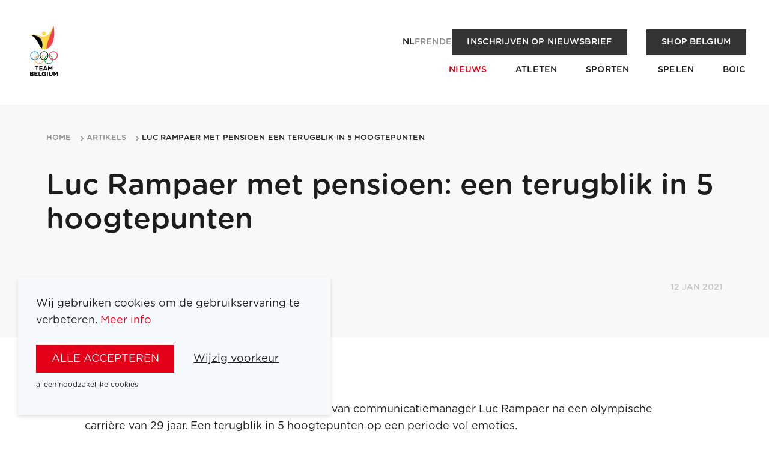

--- FILE ---
content_type: text/html; charset=utf-8
request_url: https://www.teambelgium.be/artikels/luc-rampaer-met-pensioen-een-terugblik-in-5-hoogtepunten
body_size: 8806
content:
<!DOCTYPE html><html lang="nl"><head><meta charSet="utf-8"/><meta name="viewport" content="width=device-width"/><title>Luc Rampaer met pensioen: een terugblik in 5 hoogtepunten | Team Belgium</title><meta name="robots" content="index,follow"/><link rel="alternate" hrefLang="nl" href="https://www.teambelgium.be/artikels/luc-rampaer-met-pensioen-een-terugblik-in-5-hoogtepunten"/><link rel="alternate" hrefLang="fr" href="https://www.teambelgium.be/fr/nouvelles/les-5-souvenirs-de-luc-rampaer"/><link rel="alternate" hrefLang="en" href="https://www.teambelgium.be/enundefined/luc-rampaer-met-pensioen-een-terugblik-in-5-hoogtepunten"/><link rel="alternate" hrefLang="de" href="https://www.teambelgium.be/deundefined/luc-rampaer-met-pensioen-een-terugblik-in-5-hoogtepunten"/><link rel="alternate" hrefLang="x-default" href="https://www.teambelgium.be/artikels/luc-rampaer-met-pensioen-een-terugblik-in-5-hoogtepunten"/><meta property="og:title" content="Luc Rampaer met pensioen: een terugblik in 5 hoogtepunten"/><meta property="og:url" content="https://www.teambelgium.be"/><meta property="og:type" content="website"/><meta property="og:image" content="https://www.teambelgium.be/share-image.jpg"/><meta property="og:image:width" content="1200"/><meta property="og:image:height" content="630"/><link rel="canonical" href="https://www.teambelgium.be/artikels/luc-rampaer-met-pensioen-een-terugblik-in-5-hoogtepunten"/><meta name="next-head-count" content="16"/><link rel="icon" type="image/png" sizes="32x32" href="/favicon-32x32.png"/><link rel="icon" type="image/png" sizes="16x16" href="/favicon-16x16.png"/><link rel="apple-touch-icon" href="/apple-touch-icon.png"/><link rel="icon" type="image/png" sizes="192x192" href="/android-chrome-192x192.png"/><noscript><iframe src="https://www.googletagmanager.com/ns.html?id=GTM-W5G6T3S" height="0" width="0" style="display:none;visibility:hidden"></iframe></noscript><link rel="preload" href="/_next/static/media/4136e2463f0257d8-s.p.otf" as="font" type="font/otf" crossorigin="anonymous" data-next-font="size-adjust"/><link rel="preload" href="/_next/static/media/c5aaae22a7a761af-s.p.otf" as="font" type="font/otf" crossorigin="anonymous" data-next-font="size-adjust"/><link rel="preload" href="/_next/static/media/9079a99665726f04-s.p.otf" as="font" type="font/otf" crossorigin="anonymous" data-next-font="size-adjust"/><link rel="preload" href="/_next/static/media/9bf3a1ad0309f3da-s.p.otf" as="font" type="font/otf" crossorigin="anonymous" data-next-font="size-adjust"/><link rel="preload" href="/_next/static/media/77011aec4d5bcbcb-s.p.otf" as="font" type="font/otf" crossorigin="anonymous" data-next-font="size-adjust"/><link rel="preload" href="/_next/static/media/e1f1226d07263e5a-s.p.otf" as="font" type="font/otf" crossorigin="anonymous" data-next-font="size-adjust"/><link rel="preload" href="/_next/static/media/d51a31c3c079abbd-s.p.otf" as="font" type="font/otf" crossorigin="anonymous" data-next-font="size-adjust"/><link rel="preload" href="/_next/static/media/3da32068020ff258-s.p.otf" as="font" type="font/otf" crossorigin="anonymous" data-next-font="size-adjust"/><link rel="preload" href="/_next/static/css/9901657ef6e473d4.css" as="style"/><link rel="stylesheet" href="/_next/static/css/9901657ef6e473d4.css" data-n-g=""/><link rel="preload" href="/_next/static/css/e022f985d03eb265.css" as="style"/><link rel="stylesheet" href="/_next/static/css/e022f985d03eb265.css" data-n-p=""/><link rel="preload" href="/_next/static/css/464c4af69e53a276.css" as="style"/><link rel="stylesheet" href="/_next/static/css/464c4af69e53a276.css" data-n-p=""/><noscript data-n-css=""></noscript><script defer="" nomodule="" src="/_next/static/chunks/polyfills-c67a75d1b6f99dc8.js"></script><script src="/_next/static/chunks/webpack-1580154434948449.js" defer=""></script><script src="/_next/static/chunks/framework-ce84985cd166733a.js" defer=""></script><script src="/_next/static/chunks/main-65755095b8c041eb.js" defer=""></script><script src="/_next/static/chunks/pages/_app-fda87618c83b6ba0.js" defer=""></script><script src="/_next/static/chunks/1033-0061f21d90cf7a45.js" defer=""></script><script src="/_next/static/chunks/2301-afe92c66e678b38b.js" defer=""></script><script src="/_next/static/chunks/4599-5297d92f92237556.js" defer=""></script><script src="/_next/static/chunks/1650-c39944fe76eb43b9.js" defer=""></script><script src="/_next/static/chunks/776-4e47ef8c61cabf41.js" defer=""></script><script src="/_next/static/chunks/6883-5929d6ba04a72c46.js" defer=""></script><script src="/_next/static/chunks/pages/articles/%5Bslug%5D-f44affc259b2cb42.js" defer=""></script><script src="/_next/static/N4bCvuMGWbuZ_M5OHspUE/_buildManifest.js" defer=""></script><script src="/_next/static/N4bCvuMGWbuZ_M5OHspUE/_ssgManifest.js" defer=""></script></head><body class="__className_0298ae"><div id="__next"><div class="page-wrap __className_0298ae"><header class="Header_header__YkL34 Header_m-fixed__cZvTf" style="opacity:0.01;transform:translateY(-30px) translateZ(0)"><div class="Header_wrapper__BHG1U"><a class="Header_logo__3qPEf" href="/"><img alt="Logo of Team Belgium" loading="lazy" width="71" height="106" decoding="async" data-nimg="1" style="color:transparent" src="/_next/static/media/logo.1b39659d.svg"/></a><button class="Header_menu-trigger__xoipX" aria-label="Open menu"><svg xmlns="http://www.w3.org/2000/svg" width="22" height="22" class="icon icon--white" viewBox="0 0 25 23"><path d="M1.5 0h22c.8 0 1.5.7 1.5 1.5S24.3 3 23.5 3h-22C.7 3 0 2.3 0 1.5S.7 0 1.5 0zm0 10h22c.8 0 1.5.7 1.5 1.5s-.7 1.5-1.5 1.5h-22C.7 13 0 12.3 0 11.5S.7 10 1.5 10zm0 10h22c.8 0 1.5.7 1.5 1.5s-.7 1.5-1.5 1.5h-22C.7 23 0 22.3 0 21.5S.7 20 1.5 20z"></path></svg></button></div></header><main id="main" class="main"><div class="Banner_banner__2dLBD"><div class="container Banner_container__LTifM"><div class="Banner_wrap__Oy7JH"><div class="Banner_header__ZEL8z"></div><div class="Banner_content__05Rnu"><h1 class="">Luc Rampaer met pensioen: een terugblik in 5 hoogtepunten</h1><p class="date">12 jan 2021</p></div></div></div></div><div><div class="ArticleProgress_progress-bar__t07j5" style="transform:scaleX(0) translateZ(0)"></div><section class="Section_section__S8QQm"><div class="container container--small"><div class="Block_block__MHhr4 Block_block-text__qprug"><div class="rte"><p>Op 31 december 2020 nam het BOIC afscheid van communicatiemanager Luc Rampaer na een olympische carrière van 29 jaar. Een terugblik in 5 hoogtepunten op een periode vol emoties.</p><p><em>De eerste</em></p><p>“In 1992, het jaar van de Spelen in Barcelona, begon ik op het BOIC na een periode van 10 jaar bij Special Olympics. Mijn eerste ervaring met de Olympische Spelen was er een om nooit meer te vergeten. Ik zou&nbsp;naar Barcelona vliegen samen met de rest van het BOIC-personeel. Maar op 4 augustus, de dag voor het vertrek, werd mijn oudste zoon geboren. Dus bleef ik in België en werd mijn olympische vuurdoop met 4 jaar uitgesteld.”</p><p><em>De zwaarste</em></p><p>“Vier jaar later stonden de Spelen van Atlanta voor de deur. Als enige verantwoordelijke van het BOIC logeerde ik er in McGill Park in het oosten van de stad. Daar verbleven de commerciële partners en hun genodigden in appartementen. Een heel divers publiek, van makelaars tot cafébazen. Ik werd er in mijn klein bureautje overstelpt met praktische problemen. Verstopte toiletten, kapotte bedden en deuren, ik voelde me net een concierge!”<br>“Bovendien liep er heel wat verkeerd bij het&nbsp;busvervoer naar de competities. Zo wilde een CEO van één van onze grote sponsors naar het tennis, maar hij werd afgezet bij de ruitersport. Kortom, na vijf weken Atlanta was ik volledig uitgeput.”<br>“Maar in Atlanta heb ik ook één van de mooiste momenten meegemaakt. Ik zat naast de vriendin en de ouders van Fred Deburghgraeve tijdens de finale van de 100m schoolslag. Een onvergetelijke ervaring! Ik was overmand door emoties. Dat moment zal me voor altijd bijblijven.”</p><p> <em>De mooiste</em></p><p>“Het klinkt misschien vreemd, maar enkele van mijn mooiste herinneringen houd ik niet over aan de Olympische Spelen, maar aan de Wereldspelen. Die heb ik twee keer mogen meemaken, in Cali 2013 en Wroclaw 2017.”</p><p>“Op de Wereldspelen zie je topatleten zoals Bart Swings (in het skeeleren) aan het werk, maar je hebt er niet de constante druk van de Olympische Spelen. Daardoor heb je meer tijd voor menselijk contact. Dat zorgt voor veel warme en aangename momenten samen met atleten, coaches en omkadering. Die menselijke dimensie, en de maatschappelijke waarden die sport in zich heeft,zijn wat mij altijd het meeste energie&nbsp;hebben gegeven in mijn job.”</p><p><em>De meest chaotische</em></p><p>“Toen we aankwamen in Rio, was het olympisch dorp nog verre van klaar. Het zou een voorbode blijken voor zeer chaotische Spelen. Rio zat voor Team Belgium bovendien boordevol emoties. Enerzijds waren er de 6 fantastische medailles, anderzijds ook enkele grote ontgoochelingen.”</p><p>“Topsporters geven altijd alles. Dat zorgt voor enorme emoties, zowel bij winst als verlies. De kunst is om op zo’n momenten het midden te vinden tussen het professionele en het menselijke.”</p><p>“Tijdens mijn periode als communicatiemanager heb ik ook de media razendsnel zien evolueren. Mijn respect voor de journalisten, cameramensen en fotografen is groot. Ik heb van dichtbij gezien hoe ze onder constante druk staan om hun producten af te leveren. In Rio kwamen daar nog eens een groot tijdsverschil bij en heel moeilijke werkomstandigheden.”</p><p>“Als communicatiemanager ben ik altijd professioneel gebleven, maar na zo’n lange periode is het contact met sommige journalisten uitgegroeid tot vriendschap, durf ik te zeggen.”</p><p><em>De laatste</em></p><p>“Ik ben blij dat mijn laatste Olympische Spelen nog moeten komen. Ik heb het geluk dat ik in Tokio ook nog deel mag uitmaken van Team Belgium, al is het dan in een andere rol. Namens Sportspress, de Belgische vereniging van sportjournalisten, zal ik er mee de pers begeleiden. Het wordt een mooie afsluiter van een mooie en boeiende carrière.”</p></div></div></div></section><section class="Section_section__S8QQm"><div class="container container--small"><a class="Button_button__Hi4mH Button_m-icon__zovbz Button_m-arrow__GYAim Button_m-reverse-order___c1L1" href="/artikels"><span>Terug naar overzicht</span><span class="icon icon-arrow icon--black"></span></a></div></section></div></main><footer class="Footer_footer__aIVZH"><div class="Footer_logo__rg2eK"><img alt="Logo of Team Belgium" loading="lazy" width="100" height="149" decoding="async" data-nimg="1" style="color:transparent" src="/_next/static/media/logo.1b39659d.svg"/></div><div class="Footer_content__kkF44"><div class="grid grid--justify-between"><div class="grid__item medium--two-thirds"><ul class="Footer_nav__lGZRv"><li><a href="/atleten">Atleten</a></li><li><a href="/sporten">Sporten</a></li><li><a href="/spelen">Spelen</a></li><li><a href="/artikels">Nieuws</a></li><li><a href="/over-het-boic">BOIC</a></li><li><a href="/team-belgium-medailles">Team Belgium Medailles</a></li><li><a href="/partners">Partners</a></li><li><a href="/jobs">Jobs</a></li><li><a href="/over-het-boic#pers">Pers</a></li><li><a href="/contact">Contact</a></li><li><a href="https://shop.teambelgium.be" class="" target="_blank" rel="noopener">Shop</a></li></ul></div><div class="grid__item medium--one-third"><ul class="Footer_nav__lGZRv Footer_socials__JrASc"><li><a href="https://www.instagram.com/teambelgium" target="_blank" rel="noopener noreferrer"><svg xmlns="http://www.w3.org/2000/svg" width="22" height="22" class="icon icon--white" viewBox="0 0 32.951 32.951"><path id="instagram-square-brands" d="M16.476,44.552A3.923,3.923,0,1,0,20.4,48.476,3.923,3.923,0,0,0,16.476,44.552Zm9.173-3.016A3.972,3.972,0,0,0,23.412,39.3c-1.545-.61-5.222-.473-6.936-.473s-5.388-.142-6.937.473A3.972,3.972,0,0,0,7.3,41.537c-.609,1.545-.473,5.226-.473,6.938s-.136,5.389.476,6.939A3.972,3.972,0,0,0,9.542,57.65c1.545.61,5.222.473,6.937.473s5.387.142,6.936-.473a3.972,3.972,0,0,0,2.237-2.237c.614-1.545.473-5.226.473-6.938s.141-5.388-.473-6.938Zm-9.173,12.97a6.024,6.024,0,1,1,4.267-1.764,6.031,6.031,0,0,1-4.267,1.764ZM22.755,43.6a1.4,1.4,0,1,1,1-.411,1.408,1.408,0,0,1-1,.411ZM29.421,32H3.53A3.53,3.53,0,0,0,0,35.53v25.89a3.53,3.53,0,0,0,3.53,3.53h25.89a3.53,3.53,0,0,0,3.53-3.53V35.53A3.53,3.53,0,0,0,29.421,32ZM28.162,53.33a7,7,0,0,1-1.9,4.928,7,7,0,0,1-4.928,1.9c-1.943.11-7.766.11-9.709,0a7.011,7.011,0,0,1-4.928-1.9,6.977,6.977,0,0,1-1.9-4.928c-.11-1.943-.11-7.768,0-9.709a6.976,6.976,0,0,1,1.9-4.928,7.014,7.014,0,0,1,4.928-1.9c1.943-.11,7.766-.11,9.709,0a7,7,0,0,1,4.928,1.9,7,7,0,0,1,1.9,4.932C28.271,45.566,28.271,51.385,28.162,53.33Z" transform="translate(0 -32)"></path></svg><span>Instagram</span></a></li><li><a href="https://www.linkedin.com/company/belgian-olympic-and-interfederal-committee" target="_blank" rel="noopener noreferrer"><svg xmlns="http://www.w3.org/2000/svg" width="22" height="22" class="icon icon--white" viewBox="0 0 24 24"><path stroke="none" d="M0 0h24v24H0z" fill="none"></path><path d="M17 2a5 5 0 0 1 5 5v10a5 5 0 0 1 -5 5h-10a5 5 0 0 1 -5 -5v-10a5 5 0 0 1 5 -5zm-9 8a1 1 0 0 0 -1 1v5a1 1 0 0 0 2 0v-5a1 1 0 0 0 -1 -1m6 0a3 3 0 0 0 -1.168 .236l-.125 .057a1 1 0 0 0 -1.707 .707v5a1 1 0 0 0 2 0v-3a1 1 0 0 1 2 0v3a1 1 0 0 0 2 0v-3a3 3 0 0 0 -3 -3m-6 -3a1 1 0 0 0 -.993 .883l-.007 .127a1 1 0 0 0 1.993 .117l.007 -.127a1 1 0 0 0 -1 -1"></path></svg><span>LinkedIn</span></a></li><li><a href="https://www.facebook.com/teambelgium" target="_blank" rel="noopener noreferrer"><svg xmlns="http://www.w3.org/2000/svg" width="22" height="22" class="icon icon--white" viewBox="0 0 32.951 32.951"><path id="facebook-square-brands" d="M29.421,32H3.53A3.53,3.53,0,0,0,0,35.53v25.89a3.53,3.53,0,0,0,3.53,3.53h10.1v-11.2H8.992V48.476h4.634V44.457c0-4.571,2.721-7.1,6.89-7.1a28.072,28.072,0,0,1,4.084.356V42.2H22.3a2.637,2.637,0,0,0-2.973,2.849v3.424h5.059l-.809,5.273h-4.25v11.2h10.1a3.53,3.53,0,0,0,3.53-3.53V35.53A3.53,3.53,0,0,0,29.421,32Z" transform="translate(0 -32)"></path></svg><span>Facebook</span></a></li><li><a href="https://www.youtube.com/channel/UC4EnUdlxtZpAfCyAGMtakmQ" target="_blank" rel="noopener noreferrer"><svg xmlns="http://www.w3.org/2000/svg" width="22" height="22" class="icon icon--white" viewBox="0 0 32.95 23.028"><path d="M32.217 3.6a4.124 4.124 0 0 0-2.91-2.911C27.4-.047 8.934-.411 3.576.71a4.123 4.123 0 0 0-2.91 2.91c-.86 3.775-.926 11.937.021 15.8a4.124 4.124 0 0 0 2.911 2.911c3.775.869 21.723.991 25.73 0a4.124 4.124 0 0 0 2.91-2.911 43.766 43.766 0 0 0-.021-15.82ZM13.278 16.444v-9.87l8.6 4.935Z"></path></svg><span>Youtube</span></a></li><li><a href="https://www.tiktok.com/@teambelgium" target="_blank" rel="noopener noreferrer"><svg xmlns="http://www.w3.org/2000/svg" width="22" height="22" class="icon icon--white" viewBox="0 0 26 27"><path d="M21 0H5C2.2 0 0 2.2 0 5v17c0 2.8 2.2 5 5 5h16c2.8 0 5-2.2 5-5V5c0-2.8-2.2-5-5-5zm-.5 12.3c-.6 0-1.3-.1-1.9-.3-.6-.2-1.2-.4-1.8-.8l-.5-.3v6.2c0 .7-.1 1.3-.4 1.9-.2.6-.6 1.2-1 1.7-.5.6-1.2 1.1-1.9 1.4-.7.3-1.5.5-2.3.5-1.1 0-2.2-.3-3.1-.9-.5-.3-.9-.8-1.3-1.2-.3-.5-.6-1-.8-1.5-.2-.7-.3-1.3-.3-2 0-.9.2-1.8.7-2.6.3-.6.8-1.2 1.3-1.6 1.2-1 2.8-1.5 4.4-1.3v3.1c-.3-.1-.5-.1-.8-.1-1.4 0-2.6 1.2-2.6 2.6s1.2 2.6 2.6 2.6c.4 0 .9-.1 1.3-.3.7-.4 1.2-1.2 1.3-2.1V5h3v.7c.1.8.5 1.5 1 2.1.3.3.6.5.9.8.1.1.2.1.3.2.6.3 1.2.5 1.9.5v3z"></path></svg><span>Tiktok</span></a></li></ul><div class="Footer_newsletter__e9i9q"><a class="Button_button__Hi4mH Button_m-newsletter__hU5yG Button_m-secondary__Tg6ho Button_m-small__NiZ0g" href="/over-het-boic#newsletter">Inschrijven op nieuwsbrief</a></div></div></div><div><div class="grid grid--justify-between grid--align-center"><div class="grid__item medium--two-thirds"><ul class="Footer_legal___mMd5"><li><a href="/terms-and-conditions">Wettelijke bepalingen</a></li></ul></div><div class="grid__item medium--one-third"><div class="list medium--list--inline list--justify-end list--gutter-double"><li><ul class="LanguageSwitch_languages__3RMjo LanguageSwitch_m-inverse__RkZOw"><li><a class="LanguageSwitch_link__agcfM LanguageSwitch_active__3lRtx" href="/articles/[slug]">nl</a></li><li><a class="LanguageSwitch_link__agcfM" href="/articles/[slug]">fr</a></li><li><a class="LanguageSwitch_link__agcfM" href="/articles/[slug]">en</a></li><li><a class="LanguageSwitch_link__agcfM" href="/de/articles/[slug]">de</a></li></ul></li><li><a class="Footer_signature__ZC2zY" href="https://www.esign.eu" target="_blank" title="Highly technical and tasteful websites, webshops, web applications and online marketing, tailored to your story." rel="noopener"><span class="vh">Site by Dynamate</span></a></li></div></div></div></div></div></footer></div><div class="cookie-notification hide | js-cookie-notification"><div class="cookie-notification__content"><p>Wij gebruiken cookies om de gebruikservaring te verbeteren.<!-- --> <a target="_blank" href="/wettelijke-bepalingen">Meer info</a></p><div class="ButtonGroup_button-group__Cz5bK"><button class="Button_button__Hi4mH js-cookie-all">alle accepteren</button><button class="Button_button__Hi4mH Button_m-minimal__JvpxD js-toggle-cookie-form">Wijzig voorkeur</button></div><button class="Button_button__Hi4mH Button_m-minimal__JvpxD Button_m-small__NiZ0g js-cookie-reject">alleen noodzakelijke cookies</button><div class="cookie-notification__form" style="display:none"><div class="input-group"><div class="checkbox checkbox--toggle"><input type="checkbox" name="cookie__essential" id="cookie__essential" disabled="" class="input input-type-checkbox" checked="" value="1"/><label for="cookie__essential" tabindex="0" class="label">Noodzakelijke cookies</label><span class="checkbox__description">Deze cookies zijn noodzakelijk om de website of het platform te laten functioneren en vergemakkelijken het navigeren. Door verder te surfen, ga je akkoord met het gebruik van noodzakelijke cookies.</span></div></div><div class="input-group"><div class="checkbox checkbox--toggle"><input type="checkbox" class="js-cookie__analytics input input-type-checkbox" name="cookie__analytics" id="cookie__analytics" value="1"/><label for="cookie__analytics" tabindex="0" class="label">Analytische cookies</label><span class="checkbox__description">Met deze cookies kunnen we bezoeken en traffic anoniem bijhouden, zodat we de prestaties van ons platform of onze website kunnen meten en verbeteren.</span></div></div><div class="input-group"><div class="checkbox checkbox--toggle"><input type="checkbox" class="js-cookie__functionals input input-type-checkbox" name="cookie__functionals" id="cookie__functionals" value="1"/><label for="cookie__functionals" tabindex="0" class="label">Functionele cookies</label><span class="checkbox__description">Deze trackers maken basisinteracties en functionaliteiten mogelijk waarmee je geselecteerde functies van onze service kunt benaderen en je communicatie met ons kunt vergemakkelijken.</span></div></div><div class="input-group"><div class="checkbox checkbox--toggle"><input type="checkbox" class="js-cookie__marketing input input-type-checkbox" name="cookie__marketing" id="cookie__marketing" value="1"/><label for="cookie__marketing" tabindex="0" class="label">Marketing cookies</label><span class="checkbox__description">Deze cookies gebruiken we voor marketingdoeleinden. Ze zorgen ervoor dat we advertenties kunnen optimaliseren op basis van jouw surfgedrag en de relatie met websitebezoekers continu verbeteren.</span></div></div><div class="input-group"><div class="checkbox checkbox--toggle"><input type="checkbox" class="js-cookie__socialMedia input input-type-checkbox" name="cookie__socialMedia" id="cookie__socialMedia" value="1"/><label for="cookie__socialMedia" tabindex="0" class="label">Social media cookies</label><span class="checkbox__description">Deze cookies worden gebruikt om sociale media-functies op onze site te activeren.</span></div></div><div class="ButtonGroup_button-group__Cz5bK"><button class="Button_button__Hi4mH Button_m-small__NiZ0g js-cookie-custom">Bewaar mijn keuze</button></div></div></div></div></div><script id="__NEXT_DATA__" type="application/json">{"props":{"pageProps":{"dehydratedState":{"mutations":[],"queries":[{"state":{"data":{"article":{"id":"4900","publish_datetime":"2021-01-12 00:00:00","title":"Luc Rampaer met pensioen: een terugblik in 5 hoogtepunten","slug":"luc-rampaer-met-pensioen-een-terugblik-in-5-hoogtepunten","slug_nl":"luc-rampaer-met-pensioen-een-terugblik-in-5-hoogtepunten","slug_fr":"les-5-souvenirs-de-luc-rampaer","intro":"\u003cp\u003eOp 31 december 2020 nam het BOIC afscheid van communicatiemanager Luc Rampaer na een olympische carrière van 29 jaar. Een terugblik in 5 hoogtepunten op een periode vol emoties.\u003c/p\u003e","image":true,"image_url":"https://content-api.teambelgium.be/_media/articles/image/1702482500/\u003cmode\u003e/\u003cwidth\u003e/\u003cheight\u003e/4900/4900.jpg","type":"ARTICLE","banner_image":false,"banner_image_url":"https://content-api.teambelgium.be/_media/articles/banner_image/1702482500/\u003cmode\u003e/\u003cwidth\u003e/\u003cheight\u003e/4900/.","tags":[],"related_articles":[],"blocks":[{"id":"4035","type":"text","title":null,"text":"\u003cp\u003eOp 31 december 2020 nam het BOIC afscheid van communicatiemanager Luc Rampaer na een olympische carrière van 29 jaar. Een terugblik in 5 hoogtepunten op een periode vol emoties.\u003c/p\u003e\u003cp\u003e\u003cem\u003eDe eerste\u003c/em\u003e\u003c/p\u003e\u003cp\u003e“In 1992, het jaar van de Spelen in Barcelona, begon ik op het BOIC na een periode van 10 jaar bij Special Olympics. Mijn eerste ervaring met de Olympische Spelen was er een om nooit meer te vergeten. Ik zou\u0026nbsp;naar Barcelona vliegen samen met de rest van het BOIC-personeel. Maar op 4 augustus, de dag voor het vertrek, werd mijn oudste zoon geboren. Dus bleef ik in België en werd mijn olympische vuurdoop met 4 jaar uitgesteld.”\u003c/p\u003e\u003cp\u003e\u003cem\u003eDe zwaarste\u003c/em\u003e\u003c/p\u003e\u003cp\u003e“Vier jaar later stonden de Spelen van Atlanta voor de deur. Als enige verantwoordelijke van het BOIC logeerde ik er in McGill Park in het oosten van de stad. Daar verbleven de commerciële partners en hun genodigden in appartementen. Een heel divers publiek, van makelaars tot cafébazen. Ik werd er in mijn klein bureautje overstelpt met praktische problemen. Verstopte toiletten, kapotte bedden en deuren, ik voelde me net een concierge!”\u003cbr\u003e“Bovendien liep er heel wat verkeerd bij het\u0026nbsp;busvervoer naar de competities. Zo wilde een CEO van één van onze grote sponsors naar het tennis, maar hij werd afgezet bij de ruitersport. Kortom, na vijf weken Atlanta was ik volledig uitgeput.”\u003cbr\u003e“Maar in Atlanta heb ik ook één van de mooiste momenten meegemaakt. Ik zat naast de vriendin en de ouders van Fred Deburghgraeve tijdens de finale van de 100m schoolslag. Een onvergetelijke ervaring! Ik was overmand door emoties. Dat moment zal me voor altijd bijblijven.”\u003c/p\u003e\u003cp\u003e \u003cem\u003eDe mooiste\u003c/em\u003e\u003c/p\u003e\u003cp\u003e“Het klinkt misschien vreemd, maar enkele van mijn mooiste herinneringen houd ik niet over aan de Olympische Spelen, maar aan de Wereldspelen. Die heb ik twee keer mogen meemaken, in Cali 2013 en Wroclaw 2017.”\u003c/p\u003e\u003cp\u003e“Op de Wereldspelen zie je topatleten zoals Bart Swings (in het skeeleren) aan het werk, maar je hebt er niet de constante druk van de Olympische Spelen. Daardoor heb je meer tijd voor menselijk contact. Dat zorgt voor veel warme en aangename momenten samen met atleten, coaches en omkadering. Die menselijke dimensie, en de maatschappelijke waarden die sport in zich heeft,zijn wat mij altijd het meeste energie\u0026nbsp;hebben gegeven in mijn job.”\u003c/p\u003e\u003cp\u003e\u003cem\u003eDe meest chaotische\u003c/em\u003e\u003c/p\u003e\u003cp\u003e“Toen we aankwamen in Rio, was het olympisch dorp nog verre van klaar. Het zou een voorbode blijken voor zeer chaotische Spelen. Rio zat voor Team Belgium bovendien boordevol emoties. Enerzijds waren er de 6 fantastische medailles, anderzijds ook enkele grote ontgoochelingen.”\u003c/p\u003e\u003cp\u003e“Topsporters geven altijd alles. Dat zorgt voor enorme emoties, zowel bij winst als verlies. De kunst is om op zo’n momenten het midden te vinden tussen het professionele en het menselijke.”\u003c/p\u003e\u003cp\u003e“Tijdens mijn periode als communicatiemanager heb ik ook de media razendsnel zien evolueren. Mijn respect voor de journalisten, cameramensen en fotografen is groot. Ik heb van dichtbij gezien hoe ze onder constante druk staan om hun producten af te leveren. In Rio kwamen daar nog eens een groot tijdsverschil bij en heel moeilijke werkomstandigheden.”\u003c/p\u003e\u003cp\u003e“Als communicatiemanager ben ik altijd professioneel gebleven, maar na zo’n lange periode is het contact met sommige journalisten uitgegroeid tot vriendschap, durf ik te zeggen.”\u003c/p\u003e\u003cp\u003e\u003cem\u003eDe laatste\u003c/em\u003e\u003c/p\u003e\u003cp\u003e“Ik ben blij dat mijn laatste Olympische Spelen nog moeten komen. Ik heb het geluk dat ik in Tokio ook nog deel mag uitmaken van Team Belgium, al is het dan in een andere rol. Namens Sportspress, de Belgische vereniging van sportjournalisten, zal ik er mee de pers begeleiden. Het wordt een mooie afsluiter van een mooie en boeiende carrière.”\u003c/p\u003e","image_width":null,"image_height":null,"image":false,"image_url":"https://content-api.teambelgium.be/_media/blocks/image/1686123820/\u003cmode\u003e/\u003cwidth\u003e/\u003cheight\u003e/4035/.","caption":null,"alignment":null,"url":null,"label":null,"files":[]}],"images":[]}},"dataUpdateCount":1,"dataUpdatedAt":1768145683850,"error":null,"errorUpdateCount":0,"errorUpdatedAt":0,"fetchFailureCount":0,"fetchFailureReason":null,"fetchMeta":null,"isInvalidated":false,"status":"success","fetchStatus":"idle"},"queryKey":["articles","luc-rampaer-met-pensioen-een-terugblik-in-5-hoogtepunten",{"locale":"nl"}],"queryHash":"[\"articles\",\"luc-rampaer-met-pensioen-een-terugblik-in-5-hoogtepunten\",{\"locale\":\"nl\"}]"},{"state":{"data":{"article":null},"dataUpdateCount":1,"dataUpdatedAt":1768145683851,"error":null,"errorUpdateCount":0,"errorUpdatedAt":0,"fetchFailureCount":0,"fetchFailureReason":null,"fetchMeta":null,"isInvalidated":false,"status":"success","fetchStatus":"idle"},"queryKey":["articles","luc-rampaer-met-pensioen-een-terugblik-in-5-hoogtepunten",{"locale":"fr"}],"queryHash":"[\"articles\",\"luc-rampaer-met-pensioen-een-terugblik-in-5-hoogtepunten\",{\"locale\":\"fr\"}]"},{"state":{"data":{"dictionaryValues":[{"id":"21","term":"general.navigation.back-to-overview","type":"text","value":"Terug naar overzicht"}]},"dataUpdateCount":1,"dataUpdatedAt":1768145684003,"error":null,"errorUpdateCount":0,"errorUpdatedAt":0,"fetchFailureCount":0,"fetchFailureReason":null,"fetchMeta":null,"isInvalidated":false,"status":"success","fetchStatus":"idle"},"queryKey":["dictionary-values","general.navigation%",{"locale":"nl"}],"queryHash":"[\"dictionary-values\",\"general.navigation%\",{\"locale\":\"nl\"}]"},{"state":{"data":{"dictionaryValues":[{"id":"21","term":"general.navigation.back-to-overview","type":"text","value":"Retour à l'aperçu"}]},"dataUpdateCount":1,"dataUpdatedAt":1768145683963,"error":null,"errorUpdateCount":0,"errorUpdatedAt":0,"fetchFailureCount":0,"fetchFailureReason":null,"fetchMeta":null,"isInvalidated":false,"status":"success","fetchStatus":"idle"},"queryKey":["dictionary-values","general.navigation%",{"locale":"fr"}],"queryHash":"[\"dictionary-values\",\"general.navigation%\",{\"locale\":\"fr\"}]"},{"state":{"data":{"dictionaryValues":[{"id":"21","term":"general.navigation.back-to-overview","type":"text","value":"Back to overview"}]},"dataUpdateCount":1,"dataUpdatedAt":1768145684005,"error":null,"errorUpdateCount":0,"errorUpdatedAt":0,"fetchFailureCount":0,"fetchFailureReason":null,"fetchMeta":null,"isInvalidated":false,"status":"success","fetchStatus":"idle"},"queryKey":["dictionary-values","general.navigation%",{"locale":"en"}],"queryHash":"[\"dictionary-values\",\"general.navigation%\",{\"locale\":\"en\"}]"},{"state":{"data":{"dictionaryValues":[{"id":"21","term":"general.navigation.back-to-overview","type":"text","value":"Zurück zur Übersicht"}]},"dataUpdateCount":1,"dataUpdatedAt":1768145684006,"error":null,"errorUpdateCount":0,"errorUpdatedAt":0,"fetchFailureCount":0,"fetchFailureReason":null,"fetchMeta":null,"isInvalidated":false,"status":"success","fetchStatus":"idle"},"queryKey":["dictionary-values","general.navigation%",{"locale":"de"}],"queryHash":"[\"dictionary-values\",\"general.navigation%\",{\"locale\":\"de\"}]"},{"state":{"data":{"dictionaryValues":[{"id":"80","term":"component.related-articles.cta.title","type":"text","value":"Meer nieuws"},{"id":"79","term":"component.related-articles.title","type":"text","value":"Gerelateerde berichten"}]},"dataUpdateCount":1,"dataUpdatedAt":1768145683995,"error":null,"errorUpdateCount":0,"errorUpdatedAt":0,"fetchFailureCount":0,"fetchFailureReason":null,"fetchMeta":null,"isInvalidated":false,"status":"success","fetchStatus":"idle"},"queryKey":["dictionary-values","component.related-articles%",{"locale":"nl"}],"queryHash":"[\"dictionary-values\",\"component.related-articles%\",{\"locale\":\"nl\"}]"},{"state":{"data":{"dictionaryValues":[{"id":"80","term":"component.related-articles.cta.title","type":"text","value":"Plus de actualités"},{"id":"79","term":"component.related-articles.title","type":"text","value":"Articles Similaires"}]},"dataUpdateCount":1,"dataUpdatedAt":1768145683995,"error":null,"errorUpdateCount":0,"errorUpdatedAt":0,"fetchFailureCount":0,"fetchFailureReason":null,"fetchMeta":null,"isInvalidated":false,"status":"success","fetchStatus":"idle"},"queryKey":["dictionary-values","component.related-articles%",{"locale":"fr"}],"queryHash":"[\"dictionary-values\",\"component.related-articles%\",{\"locale\":\"fr\"}]"},{"state":{"data":{"dictionaryValues":[{"id":"80","term":"component.related-articles.cta.title","type":"text","value":"More news"},{"id":"79","term":"component.related-articles.title","type":"text","value":"Related articles"}]},"dataUpdateCount":1,"dataUpdatedAt":1768145684025,"error":null,"errorUpdateCount":0,"errorUpdatedAt":0,"fetchFailureCount":0,"fetchFailureReason":null,"fetchMeta":null,"isInvalidated":false,"status":"success","fetchStatus":"idle"},"queryKey":["dictionary-values","component.related-articles%",{"locale":"en"}],"queryHash":"[\"dictionary-values\",\"component.related-articles%\",{\"locale\":\"en\"}]"},{"state":{"data":{"dictionaryValues":[{"id":"80","term":"component.related-articles.cta.title","type":"text","value":"Mehr Nachrichten"},{"id":"79","term":"component.related-articles.title","type":"text","value":"Ähnliche Artikel"}]},"dataUpdateCount":1,"dataUpdatedAt":1768145684007,"error":null,"errorUpdateCount":0,"errorUpdatedAt":0,"fetchFailureCount":0,"fetchFailureReason":null,"fetchMeta":null,"isInvalidated":false,"status":"success","fetchStatus":"idle"},"queryKey":["dictionary-values","component.related-articles%",{"locale":"de"}],"queryHash":"[\"dictionary-values\",\"component.related-articles%\",{\"locale\":\"de\"}]"},{"state":{"data":{"dictionaryValues":[{"id":"100","term":"component.article-card.filter.article","type":"text","value":"Algemeen"},{"id":"102","term":"component.article-card.filter.gallery","type":"text","value":"Galerij"},{"id":"101","term":"component.article-card.filter.press","type":"text","value":"Persbericht"},{"id":"105","term":"component.article-card.subtitle","type":"text","value":"Nieuws in de kijker"}]},"dataUpdateCount":1,"dataUpdatedAt":1768145684025,"error":null,"errorUpdateCount":0,"errorUpdatedAt":0,"fetchFailureCount":0,"fetchFailureReason":null,"fetchMeta":null,"isInvalidated":false,"status":"success","fetchStatus":"idle"},"queryKey":["dictionary-values","component.article-card%",{"locale":"nl"}],"queryHash":"[\"dictionary-values\",\"component.article-card%\",{\"locale\":\"nl\"}]"},{"state":{"data":{"dictionaryValues":[{"id":"100","term":"component.article-card.filter.article","type":"text","value":"Général"},{"id":"102","term":"component.article-card.filter.gallery","type":"text","value":"Galerie"},{"id":"101","term":"component.article-card.filter.press","type":"text","value":"Presse"},{"id":"105","term":"component.article-card.subtitle","type":"text","value":"L'actualité à l'honneur"}]},"dataUpdateCount":1,"dataUpdatedAt":1768145683995,"error":null,"errorUpdateCount":0,"errorUpdatedAt":0,"fetchFailureCount":0,"fetchFailureReason":null,"fetchMeta":null,"isInvalidated":false,"status":"success","fetchStatus":"idle"},"queryKey":["dictionary-values","component.article-card%",{"locale":"fr"}],"queryHash":"[\"dictionary-values\",\"component.article-card%\",{\"locale\":\"fr\"}]"},{"state":{"data":{"dictionaryValues":[{"id":"100","term":"component.article-card.filter.article","type":"text","value":"General"},{"id":"102","term":"component.article-card.filter.gallery","type":"text","value":"Gallery"},{"id":"101","term":"component.article-card.filter.press","type":"text","value":"Press release"},{"id":"105","term":"component.article-card.subtitle","type":"text","value":"News in the spotlight"}]},"dataUpdateCount":1,"dataUpdatedAt":1768145684008,"error":null,"errorUpdateCount":0,"errorUpdatedAt":0,"fetchFailureCount":0,"fetchFailureReason":null,"fetchMeta":null,"isInvalidated":false,"status":"success","fetchStatus":"idle"},"queryKey":["dictionary-values","component.article-card%",{"locale":"en"}],"queryHash":"[\"dictionary-values\",\"component.article-card%\",{\"locale\":\"en\"}]"},{"state":{"data":{"dictionaryValues":[{"id":"100","term":"component.article-card.filter.article","type":"text","value":"Allgemein"},{"id":"102","term":"component.article-card.filter.gallery","type":"text","value":"Galerie"},{"id":"101","term":"component.article-card.filter.press","type":"text","value":"Pressemitteilung"},{"id":"105","term":"component.article-card.subtitle","type":"text","value":"Nachrichten im Blickpunkt"}]},"dataUpdateCount":1,"dataUpdatedAt":1768145684007,"error":null,"errorUpdateCount":0,"errorUpdatedAt":0,"fetchFailureCount":0,"fetchFailureReason":null,"fetchMeta":null,"isInvalidated":false,"status":"success","fetchStatus":"idle"},"queryKey":["dictionary-values","component.article-card%",{"locale":"de"}],"queryHash":"[\"dictionary-values\",\"component.article-card%\",{\"locale\":\"de\"}]"}]},"isFloatingBanner":false},"__N_SSG":true},"page":"/articles/[slug]","query":{"slug":"luc-rampaer-met-pensioen-een-terugblik-in-5-hoogtepunten"},"buildId":"N4bCvuMGWbuZ_M5OHspUE","isFallback":false,"gsp":true,"locale":"nl","locales":["nl","fr","en","de"],"defaultLocale":"nl","scriptLoader":[{"strategy":"afterInteractive","dangerouslySetInnerHTML":{"__html":"(function(w,d,s,l,i){w[l]=w[l]||[];w[l].push({'gtm.start':\n              new Date().getTime(),event:'gtm.js'});var f=d.getElementsByTagName(s)[0],\n              j=d.createElement(s),dl=l!='dataLayer'?'\u0026l='+l:'';j.async=true;j.src=\n              'https://www.googletagmanager.com/gtm.js?id='+i+dl;f.parentNode.insertBefore(j,f);\n              })(window,document,'script','dataLayer','GTM-W5G6T3S');"}}]}</script></body></html>

--- FILE ---
content_type: text/html; charset=utf-8
request_url: https://www.google.com/recaptcha/api2/anchor?ar=1&k=6Le9Sl8mAAAAABeQLwHqhxrTwzszkSaXdiz777Ig&co=aHR0cHM6Ly93d3cudGVhbWJlbGdpdW0uYmU6NDQz&hl=en&v=PoyoqOPhxBO7pBk68S4YbpHZ&size=invisible&anchor-ms=20000&execute-ms=30000&cb=4b4t7rdk3l1e
body_size: 48389
content:
<!DOCTYPE HTML><html dir="ltr" lang="en"><head><meta http-equiv="Content-Type" content="text/html; charset=UTF-8">
<meta http-equiv="X-UA-Compatible" content="IE=edge">
<title>reCAPTCHA</title>
<style type="text/css">
/* cyrillic-ext */
@font-face {
  font-family: 'Roboto';
  font-style: normal;
  font-weight: 400;
  font-stretch: 100%;
  src: url(//fonts.gstatic.com/s/roboto/v48/KFO7CnqEu92Fr1ME7kSn66aGLdTylUAMa3GUBHMdazTgWw.woff2) format('woff2');
  unicode-range: U+0460-052F, U+1C80-1C8A, U+20B4, U+2DE0-2DFF, U+A640-A69F, U+FE2E-FE2F;
}
/* cyrillic */
@font-face {
  font-family: 'Roboto';
  font-style: normal;
  font-weight: 400;
  font-stretch: 100%;
  src: url(//fonts.gstatic.com/s/roboto/v48/KFO7CnqEu92Fr1ME7kSn66aGLdTylUAMa3iUBHMdazTgWw.woff2) format('woff2');
  unicode-range: U+0301, U+0400-045F, U+0490-0491, U+04B0-04B1, U+2116;
}
/* greek-ext */
@font-face {
  font-family: 'Roboto';
  font-style: normal;
  font-weight: 400;
  font-stretch: 100%;
  src: url(//fonts.gstatic.com/s/roboto/v48/KFO7CnqEu92Fr1ME7kSn66aGLdTylUAMa3CUBHMdazTgWw.woff2) format('woff2');
  unicode-range: U+1F00-1FFF;
}
/* greek */
@font-face {
  font-family: 'Roboto';
  font-style: normal;
  font-weight: 400;
  font-stretch: 100%;
  src: url(//fonts.gstatic.com/s/roboto/v48/KFO7CnqEu92Fr1ME7kSn66aGLdTylUAMa3-UBHMdazTgWw.woff2) format('woff2');
  unicode-range: U+0370-0377, U+037A-037F, U+0384-038A, U+038C, U+038E-03A1, U+03A3-03FF;
}
/* math */
@font-face {
  font-family: 'Roboto';
  font-style: normal;
  font-weight: 400;
  font-stretch: 100%;
  src: url(//fonts.gstatic.com/s/roboto/v48/KFO7CnqEu92Fr1ME7kSn66aGLdTylUAMawCUBHMdazTgWw.woff2) format('woff2');
  unicode-range: U+0302-0303, U+0305, U+0307-0308, U+0310, U+0312, U+0315, U+031A, U+0326-0327, U+032C, U+032F-0330, U+0332-0333, U+0338, U+033A, U+0346, U+034D, U+0391-03A1, U+03A3-03A9, U+03B1-03C9, U+03D1, U+03D5-03D6, U+03F0-03F1, U+03F4-03F5, U+2016-2017, U+2034-2038, U+203C, U+2040, U+2043, U+2047, U+2050, U+2057, U+205F, U+2070-2071, U+2074-208E, U+2090-209C, U+20D0-20DC, U+20E1, U+20E5-20EF, U+2100-2112, U+2114-2115, U+2117-2121, U+2123-214F, U+2190, U+2192, U+2194-21AE, U+21B0-21E5, U+21F1-21F2, U+21F4-2211, U+2213-2214, U+2216-22FF, U+2308-230B, U+2310, U+2319, U+231C-2321, U+2336-237A, U+237C, U+2395, U+239B-23B7, U+23D0, U+23DC-23E1, U+2474-2475, U+25AF, U+25B3, U+25B7, U+25BD, U+25C1, U+25CA, U+25CC, U+25FB, U+266D-266F, U+27C0-27FF, U+2900-2AFF, U+2B0E-2B11, U+2B30-2B4C, U+2BFE, U+3030, U+FF5B, U+FF5D, U+1D400-1D7FF, U+1EE00-1EEFF;
}
/* symbols */
@font-face {
  font-family: 'Roboto';
  font-style: normal;
  font-weight: 400;
  font-stretch: 100%;
  src: url(//fonts.gstatic.com/s/roboto/v48/KFO7CnqEu92Fr1ME7kSn66aGLdTylUAMaxKUBHMdazTgWw.woff2) format('woff2');
  unicode-range: U+0001-000C, U+000E-001F, U+007F-009F, U+20DD-20E0, U+20E2-20E4, U+2150-218F, U+2190, U+2192, U+2194-2199, U+21AF, U+21E6-21F0, U+21F3, U+2218-2219, U+2299, U+22C4-22C6, U+2300-243F, U+2440-244A, U+2460-24FF, U+25A0-27BF, U+2800-28FF, U+2921-2922, U+2981, U+29BF, U+29EB, U+2B00-2BFF, U+4DC0-4DFF, U+FFF9-FFFB, U+10140-1018E, U+10190-1019C, U+101A0, U+101D0-101FD, U+102E0-102FB, U+10E60-10E7E, U+1D2C0-1D2D3, U+1D2E0-1D37F, U+1F000-1F0FF, U+1F100-1F1AD, U+1F1E6-1F1FF, U+1F30D-1F30F, U+1F315, U+1F31C, U+1F31E, U+1F320-1F32C, U+1F336, U+1F378, U+1F37D, U+1F382, U+1F393-1F39F, U+1F3A7-1F3A8, U+1F3AC-1F3AF, U+1F3C2, U+1F3C4-1F3C6, U+1F3CA-1F3CE, U+1F3D4-1F3E0, U+1F3ED, U+1F3F1-1F3F3, U+1F3F5-1F3F7, U+1F408, U+1F415, U+1F41F, U+1F426, U+1F43F, U+1F441-1F442, U+1F444, U+1F446-1F449, U+1F44C-1F44E, U+1F453, U+1F46A, U+1F47D, U+1F4A3, U+1F4B0, U+1F4B3, U+1F4B9, U+1F4BB, U+1F4BF, U+1F4C8-1F4CB, U+1F4D6, U+1F4DA, U+1F4DF, U+1F4E3-1F4E6, U+1F4EA-1F4ED, U+1F4F7, U+1F4F9-1F4FB, U+1F4FD-1F4FE, U+1F503, U+1F507-1F50B, U+1F50D, U+1F512-1F513, U+1F53E-1F54A, U+1F54F-1F5FA, U+1F610, U+1F650-1F67F, U+1F687, U+1F68D, U+1F691, U+1F694, U+1F698, U+1F6AD, U+1F6B2, U+1F6B9-1F6BA, U+1F6BC, U+1F6C6-1F6CF, U+1F6D3-1F6D7, U+1F6E0-1F6EA, U+1F6F0-1F6F3, U+1F6F7-1F6FC, U+1F700-1F7FF, U+1F800-1F80B, U+1F810-1F847, U+1F850-1F859, U+1F860-1F887, U+1F890-1F8AD, U+1F8B0-1F8BB, U+1F8C0-1F8C1, U+1F900-1F90B, U+1F93B, U+1F946, U+1F984, U+1F996, U+1F9E9, U+1FA00-1FA6F, U+1FA70-1FA7C, U+1FA80-1FA89, U+1FA8F-1FAC6, U+1FACE-1FADC, U+1FADF-1FAE9, U+1FAF0-1FAF8, U+1FB00-1FBFF;
}
/* vietnamese */
@font-face {
  font-family: 'Roboto';
  font-style: normal;
  font-weight: 400;
  font-stretch: 100%;
  src: url(//fonts.gstatic.com/s/roboto/v48/KFO7CnqEu92Fr1ME7kSn66aGLdTylUAMa3OUBHMdazTgWw.woff2) format('woff2');
  unicode-range: U+0102-0103, U+0110-0111, U+0128-0129, U+0168-0169, U+01A0-01A1, U+01AF-01B0, U+0300-0301, U+0303-0304, U+0308-0309, U+0323, U+0329, U+1EA0-1EF9, U+20AB;
}
/* latin-ext */
@font-face {
  font-family: 'Roboto';
  font-style: normal;
  font-weight: 400;
  font-stretch: 100%;
  src: url(//fonts.gstatic.com/s/roboto/v48/KFO7CnqEu92Fr1ME7kSn66aGLdTylUAMa3KUBHMdazTgWw.woff2) format('woff2');
  unicode-range: U+0100-02BA, U+02BD-02C5, U+02C7-02CC, U+02CE-02D7, U+02DD-02FF, U+0304, U+0308, U+0329, U+1D00-1DBF, U+1E00-1E9F, U+1EF2-1EFF, U+2020, U+20A0-20AB, U+20AD-20C0, U+2113, U+2C60-2C7F, U+A720-A7FF;
}
/* latin */
@font-face {
  font-family: 'Roboto';
  font-style: normal;
  font-weight: 400;
  font-stretch: 100%;
  src: url(//fonts.gstatic.com/s/roboto/v48/KFO7CnqEu92Fr1ME7kSn66aGLdTylUAMa3yUBHMdazQ.woff2) format('woff2');
  unicode-range: U+0000-00FF, U+0131, U+0152-0153, U+02BB-02BC, U+02C6, U+02DA, U+02DC, U+0304, U+0308, U+0329, U+2000-206F, U+20AC, U+2122, U+2191, U+2193, U+2212, U+2215, U+FEFF, U+FFFD;
}
/* cyrillic-ext */
@font-face {
  font-family: 'Roboto';
  font-style: normal;
  font-weight: 500;
  font-stretch: 100%;
  src: url(//fonts.gstatic.com/s/roboto/v48/KFO7CnqEu92Fr1ME7kSn66aGLdTylUAMa3GUBHMdazTgWw.woff2) format('woff2');
  unicode-range: U+0460-052F, U+1C80-1C8A, U+20B4, U+2DE0-2DFF, U+A640-A69F, U+FE2E-FE2F;
}
/* cyrillic */
@font-face {
  font-family: 'Roboto';
  font-style: normal;
  font-weight: 500;
  font-stretch: 100%;
  src: url(//fonts.gstatic.com/s/roboto/v48/KFO7CnqEu92Fr1ME7kSn66aGLdTylUAMa3iUBHMdazTgWw.woff2) format('woff2');
  unicode-range: U+0301, U+0400-045F, U+0490-0491, U+04B0-04B1, U+2116;
}
/* greek-ext */
@font-face {
  font-family: 'Roboto';
  font-style: normal;
  font-weight: 500;
  font-stretch: 100%;
  src: url(//fonts.gstatic.com/s/roboto/v48/KFO7CnqEu92Fr1ME7kSn66aGLdTylUAMa3CUBHMdazTgWw.woff2) format('woff2');
  unicode-range: U+1F00-1FFF;
}
/* greek */
@font-face {
  font-family: 'Roboto';
  font-style: normal;
  font-weight: 500;
  font-stretch: 100%;
  src: url(//fonts.gstatic.com/s/roboto/v48/KFO7CnqEu92Fr1ME7kSn66aGLdTylUAMa3-UBHMdazTgWw.woff2) format('woff2');
  unicode-range: U+0370-0377, U+037A-037F, U+0384-038A, U+038C, U+038E-03A1, U+03A3-03FF;
}
/* math */
@font-face {
  font-family: 'Roboto';
  font-style: normal;
  font-weight: 500;
  font-stretch: 100%;
  src: url(//fonts.gstatic.com/s/roboto/v48/KFO7CnqEu92Fr1ME7kSn66aGLdTylUAMawCUBHMdazTgWw.woff2) format('woff2');
  unicode-range: U+0302-0303, U+0305, U+0307-0308, U+0310, U+0312, U+0315, U+031A, U+0326-0327, U+032C, U+032F-0330, U+0332-0333, U+0338, U+033A, U+0346, U+034D, U+0391-03A1, U+03A3-03A9, U+03B1-03C9, U+03D1, U+03D5-03D6, U+03F0-03F1, U+03F4-03F5, U+2016-2017, U+2034-2038, U+203C, U+2040, U+2043, U+2047, U+2050, U+2057, U+205F, U+2070-2071, U+2074-208E, U+2090-209C, U+20D0-20DC, U+20E1, U+20E5-20EF, U+2100-2112, U+2114-2115, U+2117-2121, U+2123-214F, U+2190, U+2192, U+2194-21AE, U+21B0-21E5, U+21F1-21F2, U+21F4-2211, U+2213-2214, U+2216-22FF, U+2308-230B, U+2310, U+2319, U+231C-2321, U+2336-237A, U+237C, U+2395, U+239B-23B7, U+23D0, U+23DC-23E1, U+2474-2475, U+25AF, U+25B3, U+25B7, U+25BD, U+25C1, U+25CA, U+25CC, U+25FB, U+266D-266F, U+27C0-27FF, U+2900-2AFF, U+2B0E-2B11, U+2B30-2B4C, U+2BFE, U+3030, U+FF5B, U+FF5D, U+1D400-1D7FF, U+1EE00-1EEFF;
}
/* symbols */
@font-face {
  font-family: 'Roboto';
  font-style: normal;
  font-weight: 500;
  font-stretch: 100%;
  src: url(//fonts.gstatic.com/s/roboto/v48/KFO7CnqEu92Fr1ME7kSn66aGLdTylUAMaxKUBHMdazTgWw.woff2) format('woff2');
  unicode-range: U+0001-000C, U+000E-001F, U+007F-009F, U+20DD-20E0, U+20E2-20E4, U+2150-218F, U+2190, U+2192, U+2194-2199, U+21AF, U+21E6-21F0, U+21F3, U+2218-2219, U+2299, U+22C4-22C6, U+2300-243F, U+2440-244A, U+2460-24FF, U+25A0-27BF, U+2800-28FF, U+2921-2922, U+2981, U+29BF, U+29EB, U+2B00-2BFF, U+4DC0-4DFF, U+FFF9-FFFB, U+10140-1018E, U+10190-1019C, U+101A0, U+101D0-101FD, U+102E0-102FB, U+10E60-10E7E, U+1D2C0-1D2D3, U+1D2E0-1D37F, U+1F000-1F0FF, U+1F100-1F1AD, U+1F1E6-1F1FF, U+1F30D-1F30F, U+1F315, U+1F31C, U+1F31E, U+1F320-1F32C, U+1F336, U+1F378, U+1F37D, U+1F382, U+1F393-1F39F, U+1F3A7-1F3A8, U+1F3AC-1F3AF, U+1F3C2, U+1F3C4-1F3C6, U+1F3CA-1F3CE, U+1F3D4-1F3E0, U+1F3ED, U+1F3F1-1F3F3, U+1F3F5-1F3F7, U+1F408, U+1F415, U+1F41F, U+1F426, U+1F43F, U+1F441-1F442, U+1F444, U+1F446-1F449, U+1F44C-1F44E, U+1F453, U+1F46A, U+1F47D, U+1F4A3, U+1F4B0, U+1F4B3, U+1F4B9, U+1F4BB, U+1F4BF, U+1F4C8-1F4CB, U+1F4D6, U+1F4DA, U+1F4DF, U+1F4E3-1F4E6, U+1F4EA-1F4ED, U+1F4F7, U+1F4F9-1F4FB, U+1F4FD-1F4FE, U+1F503, U+1F507-1F50B, U+1F50D, U+1F512-1F513, U+1F53E-1F54A, U+1F54F-1F5FA, U+1F610, U+1F650-1F67F, U+1F687, U+1F68D, U+1F691, U+1F694, U+1F698, U+1F6AD, U+1F6B2, U+1F6B9-1F6BA, U+1F6BC, U+1F6C6-1F6CF, U+1F6D3-1F6D7, U+1F6E0-1F6EA, U+1F6F0-1F6F3, U+1F6F7-1F6FC, U+1F700-1F7FF, U+1F800-1F80B, U+1F810-1F847, U+1F850-1F859, U+1F860-1F887, U+1F890-1F8AD, U+1F8B0-1F8BB, U+1F8C0-1F8C1, U+1F900-1F90B, U+1F93B, U+1F946, U+1F984, U+1F996, U+1F9E9, U+1FA00-1FA6F, U+1FA70-1FA7C, U+1FA80-1FA89, U+1FA8F-1FAC6, U+1FACE-1FADC, U+1FADF-1FAE9, U+1FAF0-1FAF8, U+1FB00-1FBFF;
}
/* vietnamese */
@font-face {
  font-family: 'Roboto';
  font-style: normal;
  font-weight: 500;
  font-stretch: 100%;
  src: url(//fonts.gstatic.com/s/roboto/v48/KFO7CnqEu92Fr1ME7kSn66aGLdTylUAMa3OUBHMdazTgWw.woff2) format('woff2');
  unicode-range: U+0102-0103, U+0110-0111, U+0128-0129, U+0168-0169, U+01A0-01A1, U+01AF-01B0, U+0300-0301, U+0303-0304, U+0308-0309, U+0323, U+0329, U+1EA0-1EF9, U+20AB;
}
/* latin-ext */
@font-face {
  font-family: 'Roboto';
  font-style: normal;
  font-weight: 500;
  font-stretch: 100%;
  src: url(//fonts.gstatic.com/s/roboto/v48/KFO7CnqEu92Fr1ME7kSn66aGLdTylUAMa3KUBHMdazTgWw.woff2) format('woff2');
  unicode-range: U+0100-02BA, U+02BD-02C5, U+02C7-02CC, U+02CE-02D7, U+02DD-02FF, U+0304, U+0308, U+0329, U+1D00-1DBF, U+1E00-1E9F, U+1EF2-1EFF, U+2020, U+20A0-20AB, U+20AD-20C0, U+2113, U+2C60-2C7F, U+A720-A7FF;
}
/* latin */
@font-face {
  font-family: 'Roboto';
  font-style: normal;
  font-weight: 500;
  font-stretch: 100%;
  src: url(//fonts.gstatic.com/s/roboto/v48/KFO7CnqEu92Fr1ME7kSn66aGLdTylUAMa3yUBHMdazQ.woff2) format('woff2');
  unicode-range: U+0000-00FF, U+0131, U+0152-0153, U+02BB-02BC, U+02C6, U+02DA, U+02DC, U+0304, U+0308, U+0329, U+2000-206F, U+20AC, U+2122, U+2191, U+2193, U+2212, U+2215, U+FEFF, U+FFFD;
}
/* cyrillic-ext */
@font-face {
  font-family: 'Roboto';
  font-style: normal;
  font-weight: 900;
  font-stretch: 100%;
  src: url(//fonts.gstatic.com/s/roboto/v48/KFO7CnqEu92Fr1ME7kSn66aGLdTylUAMa3GUBHMdazTgWw.woff2) format('woff2');
  unicode-range: U+0460-052F, U+1C80-1C8A, U+20B4, U+2DE0-2DFF, U+A640-A69F, U+FE2E-FE2F;
}
/* cyrillic */
@font-face {
  font-family: 'Roboto';
  font-style: normal;
  font-weight: 900;
  font-stretch: 100%;
  src: url(//fonts.gstatic.com/s/roboto/v48/KFO7CnqEu92Fr1ME7kSn66aGLdTylUAMa3iUBHMdazTgWw.woff2) format('woff2');
  unicode-range: U+0301, U+0400-045F, U+0490-0491, U+04B0-04B1, U+2116;
}
/* greek-ext */
@font-face {
  font-family: 'Roboto';
  font-style: normal;
  font-weight: 900;
  font-stretch: 100%;
  src: url(//fonts.gstatic.com/s/roboto/v48/KFO7CnqEu92Fr1ME7kSn66aGLdTylUAMa3CUBHMdazTgWw.woff2) format('woff2');
  unicode-range: U+1F00-1FFF;
}
/* greek */
@font-face {
  font-family: 'Roboto';
  font-style: normal;
  font-weight: 900;
  font-stretch: 100%;
  src: url(//fonts.gstatic.com/s/roboto/v48/KFO7CnqEu92Fr1ME7kSn66aGLdTylUAMa3-UBHMdazTgWw.woff2) format('woff2');
  unicode-range: U+0370-0377, U+037A-037F, U+0384-038A, U+038C, U+038E-03A1, U+03A3-03FF;
}
/* math */
@font-face {
  font-family: 'Roboto';
  font-style: normal;
  font-weight: 900;
  font-stretch: 100%;
  src: url(//fonts.gstatic.com/s/roboto/v48/KFO7CnqEu92Fr1ME7kSn66aGLdTylUAMawCUBHMdazTgWw.woff2) format('woff2');
  unicode-range: U+0302-0303, U+0305, U+0307-0308, U+0310, U+0312, U+0315, U+031A, U+0326-0327, U+032C, U+032F-0330, U+0332-0333, U+0338, U+033A, U+0346, U+034D, U+0391-03A1, U+03A3-03A9, U+03B1-03C9, U+03D1, U+03D5-03D6, U+03F0-03F1, U+03F4-03F5, U+2016-2017, U+2034-2038, U+203C, U+2040, U+2043, U+2047, U+2050, U+2057, U+205F, U+2070-2071, U+2074-208E, U+2090-209C, U+20D0-20DC, U+20E1, U+20E5-20EF, U+2100-2112, U+2114-2115, U+2117-2121, U+2123-214F, U+2190, U+2192, U+2194-21AE, U+21B0-21E5, U+21F1-21F2, U+21F4-2211, U+2213-2214, U+2216-22FF, U+2308-230B, U+2310, U+2319, U+231C-2321, U+2336-237A, U+237C, U+2395, U+239B-23B7, U+23D0, U+23DC-23E1, U+2474-2475, U+25AF, U+25B3, U+25B7, U+25BD, U+25C1, U+25CA, U+25CC, U+25FB, U+266D-266F, U+27C0-27FF, U+2900-2AFF, U+2B0E-2B11, U+2B30-2B4C, U+2BFE, U+3030, U+FF5B, U+FF5D, U+1D400-1D7FF, U+1EE00-1EEFF;
}
/* symbols */
@font-face {
  font-family: 'Roboto';
  font-style: normal;
  font-weight: 900;
  font-stretch: 100%;
  src: url(//fonts.gstatic.com/s/roboto/v48/KFO7CnqEu92Fr1ME7kSn66aGLdTylUAMaxKUBHMdazTgWw.woff2) format('woff2');
  unicode-range: U+0001-000C, U+000E-001F, U+007F-009F, U+20DD-20E0, U+20E2-20E4, U+2150-218F, U+2190, U+2192, U+2194-2199, U+21AF, U+21E6-21F0, U+21F3, U+2218-2219, U+2299, U+22C4-22C6, U+2300-243F, U+2440-244A, U+2460-24FF, U+25A0-27BF, U+2800-28FF, U+2921-2922, U+2981, U+29BF, U+29EB, U+2B00-2BFF, U+4DC0-4DFF, U+FFF9-FFFB, U+10140-1018E, U+10190-1019C, U+101A0, U+101D0-101FD, U+102E0-102FB, U+10E60-10E7E, U+1D2C0-1D2D3, U+1D2E0-1D37F, U+1F000-1F0FF, U+1F100-1F1AD, U+1F1E6-1F1FF, U+1F30D-1F30F, U+1F315, U+1F31C, U+1F31E, U+1F320-1F32C, U+1F336, U+1F378, U+1F37D, U+1F382, U+1F393-1F39F, U+1F3A7-1F3A8, U+1F3AC-1F3AF, U+1F3C2, U+1F3C4-1F3C6, U+1F3CA-1F3CE, U+1F3D4-1F3E0, U+1F3ED, U+1F3F1-1F3F3, U+1F3F5-1F3F7, U+1F408, U+1F415, U+1F41F, U+1F426, U+1F43F, U+1F441-1F442, U+1F444, U+1F446-1F449, U+1F44C-1F44E, U+1F453, U+1F46A, U+1F47D, U+1F4A3, U+1F4B0, U+1F4B3, U+1F4B9, U+1F4BB, U+1F4BF, U+1F4C8-1F4CB, U+1F4D6, U+1F4DA, U+1F4DF, U+1F4E3-1F4E6, U+1F4EA-1F4ED, U+1F4F7, U+1F4F9-1F4FB, U+1F4FD-1F4FE, U+1F503, U+1F507-1F50B, U+1F50D, U+1F512-1F513, U+1F53E-1F54A, U+1F54F-1F5FA, U+1F610, U+1F650-1F67F, U+1F687, U+1F68D, U+1F691, U+1F694, U+1F698, U+1F6AD, U+1F6B2, U+1F6B9-1F6BA, U+1F6BC, U+1F6C6-1F6CF, U+1F6D3-1F6D7, U+1F6E0-1F6EA, U+1F6F0-1F6F3, U+1F6F7-1F6FC, U+1F700-1F7FF, U+1F800-1F80B, U+1F810-1F847, U+1F850-1F859, U+1F860-1F887, U+1F890-1F8AD, U+1F8B0-1F8BB, U+1F8C0-1F8C1, U+1F900-1F90B, U+1F93B, U+1F946, U+1F984, U+1F996, U+1F9E9, U+1FA00-1FA6F, U+1FA70-1FA7C, U+1FA80-1FA89, U+1FA8F-1FAC6, U+1FACE-1FADC, U+1FADF-1FAE9, U+1FAF0-1FAF8, U+1FB00-1FBFF;
}
/* vietnamese */
@font-face {
  font-family: 'Roboto';
  font-style: normal;
  font-weight: 900;
  font-stretch: 100%;
  src: url(//fonts.gstatic.com/s/roboto/v48/KFO7CnqEu92Fr1ME7kSn66aGLdTylUAMa3OUBHMdazTgWw.woff2) format('woff2');
  unicode-range: U+0102-0103, U+0110-0111, U+0128-0129, U+0168-0169, U+01A0-01A1, U+01AF-01B0, U+0300-0301, U+0303-0304, U+0308-0309, U+0323, U+0329, U+1EA0-1EF9, U+20AB;
}
/* latin-ext */
@font-face {
  font-family: 'Roboto';
  font-style: normal;
  font-weight: 900;
  font-stretch: 100%;
  src: url(//fonts.gstatic.com/s/roboto/v48/KFO7CnqEu92Fr1ME7kSn66aGLdTylUAMa3KUBHMdazTgWw.woff2) format('woff2');
  unicode-range: U+0100-02BA, U+02BD-02C5, U+02C7-02CC, U+02CE-02D7, U+02DD-02FF, U+0304, U+0308, U+0329, U+1D00-1DBF, U+1E00-1E9F, U+1EF2-1EFF, U+2020, U+20A0-20AB, U+20AD-20C0, U+2113, U+2C60-2C7F, U+A720-A7FF;
}
/* latin */
@font-face {
  font-family: 'Roboto';
  font-style: normal;
  font-weight: 900;
  font-stretch: 100%;
  src: url(//fonts.gstatic.com/s/roboto/v48/KFO7CnqEu92Fr1ME7kSn66aGLdTylUAMa3yUBHMdazQ.woff2) format('woff2');
  unicode-range: U+0000-00FF, U+0131, U+0152-0153, U+02BB-02BC, U+02C6, U+02DA, U+02DC, U+0304, U+0308, U+0329, U+2000-206F, U+20AC, U+2122, U+2191, U+2193, U+2212, U+2215, U+FEFF, U+FFFD;
}

</style>
<link rel="stylesheet" type="text/css" href="https://www.gstatic.com/recaptcha/releases/PoyoqOPhxBO7pBk68S4YbpHZ/styles__ltr.css">
<script nonce="xNOyBVjgx8Yh1EhPArCexw" type="text/javascript">window['__recaptcha_api'] = 'https://www.google.com/recaptcha/api2/';</script>
<script type="text/javascript" src="https://www.gstatic.com/recaptcha/releases/PoyoqOPhxBO7pBk68S4YbpHZ/recaptcha__en.js" nonce="xNOyBVjgx8Yh1EhPArCexw">
      
    </script></head>
<body><div id="rc-anchor-alert" class="rc-anchor-alert"></div>
<input type="hidden" id="recaptcha-token" value="[base64]">
<script type="text/javascript" nonce="xNOyBVjgx8Yh1EhPArCexw">
      recaptcha.anchor.Main.init("[\x22ainput\x22,[\x22bgdata\x22,\x22\x22,\[base64]/[base64]/[base64]/[base64]/cjw8ejpyPj4+eil9Y2F0Y2gobCl7dGhyb3cgbDt9fSxIPWZ1bmN0aW9uKHcsdCx6KXtpZih3PT0xOTR8fHc9PTIwOCl0LnZbd10/dC52W3ddLmNvbmNhdCh6KTp0LnZbd109b2Yoeix0KTtlbHNle2lmKHQuYkImJnchPTMxNylyZXR1cm47dz09NjZ8fHc9PTEyMnx8dz09NDcwfHx3PT00NHx8dz09NDE2fHx3PT0zOTd8fHc9PTQyMXx8dz09Njh8fHc9PTcwfHx3PT0xODQ/[base64]/[base64]/[base64]/bmV3IGRbVl0oSlswXSk6cD09Mj9uZXcgZFtWXShKWzBdLEpbMV0pOnA9PTM/bmV3IGRbVl0oSlswXSxKWzFdLEpbMl0pOnA9PTQ/[base64]/[base64]/[base64]/[base64]\x22,\[base64]\\u003d\x22,\x22w43Cky5PwoHDqSfCmMOgTMKQw5vDki1cw45eDMOYw4V5OVXCqUR9c8OGwrPDpsOMw5zCoxJqwqgHDzXDqTfCpHTDlsOvYhs9w4TDqMOkw6/DrMKhwovCgcObAQzCrMK+w7XDqnYuwqvClXHDqMOsZcKXwoHCpsK0dwHDi13CqcKeJMKowqzCmE5mw7LChMOow717MsKJAU/[base64]/DpFgOR8KtUQnCusO3Dk5yD0fDt8Oawq7CqRQEdMOkw6TCpzVQFVnDnRjDlX8FwoF3IsK4w63Cm8KbJCEWw4LCiibCkBNZwqs/[base64]/OE3Dth/Cm8KZZhrDjMOvwrjCrSkzQMOuVsOtw7AjQMOUw6/CpB4Lw57ClsO6PiPDvSvCqcKTw4XDqSrDlkUAfcKKOBvDjWDCusOrw7EabcK8bQU2T8K1w7PClyDDk8KCCMOjw6nDrcKPwqU3Qj/CnlLDoS4Sw5pFwr7Dt8Kww73CtcKDw4bDuAhWeMKqd2oAcErDglA4wpXDgH/CsELCusOuwrRiw6A8LMKWXsOEXMKsw7t3XB7DncKAw5VbfMOuRxDCkMK2wrrDsMOlVw7CtgkQcMKrw6/[base64]/woDCuMKCw4LDl8K0wqU7wprDvAoiwpMyCRZ3V8K/w4XDkDLCmAjCjT9/[base64]/CpMK1DcK4w5MJVcKUJsOTecKraEpGDcKOCXlOHSLCng3CozRBPMOiwrDDqcO4w6MqJ33DuGoMwpjCizjCsWZ/[base64]/DqnXCisOCJGxKw4FMwo9swrPDn1MXTmx1R8Oyw7MSTgfCu8KyYsOjIcKfw5hqw6zDsjbCnF7CmAnDtcKzD8KtK01NNhxfW8K0NsOmTsOWZHMDw5/DtS3CvMOgAcKQwpvCg8KwwpFqacO7w53Csh3CsMOLwoXClRIkwqt5wqvCgsKVw5PDiVDDv0Z7wpDCu8KawodcwpDDsTcLwofCm2t0AcOeNsONw6tywqpgw5TCi8KJQh8Gwq9awrfDvD3DuxHDkxLDuGYXwppecMOGAj3DhiVBS0Y6V8KTwo/CmxY1w57DmcO4w4/CjlcDIH40w7rDpHfDkUISPQVHW8KKwoYYb8O5w5rDhwkmFcOMw7HCg8O5csKVIcOHwpleZcOBXiUKEcKxwqfCocOXw7Juw7U0HFLCgR7CvMKWw5LCqcKnKwB4fn8gEEXDo2zCjDDCjzdawpbDlELCuCrClsKTw50Awrg2AGVkesOOwq7ClDMXw5DCpC4fw6/CmEYGw5wOw4Bww7RdwrfCpMOPE8OFwpBcRElgw4/CnF3CosKzbkJLwpfCtjZlH8KnChElIjhsHMOxwpTDiMKmc8KiwpvDqyLDqSnCiBMHw5DCmTPDhTTDh8OeUkkNwpPDiSLDkRrCjsKkZyIXU8KRw4p7BjnDsMKCw7TCq8KaVcOrwrYJTCgWdgHCigjCt8OiPMKxf07Co0RvXsK/[base64]/w5vDjHnDkXLCthfDmkvDlwPCiBYdZU4hw4LCpw/DssKGIxAgAi3Dr8KeQgPDtxXDuhDDv8K7w6XDrcK3AEfDiVUGwr0/w6Rtwq96woRnRMKMXBxlXWLCpMKBwrR/w4QxVMOPwrp4wqXDqkvCpsO1KcOYw4zCt8KPOcKDwr/Cl8OUccO2ZsKxw5bDmcKcwr0Xw7Evwq/[base64]/w791wpwLw75uw7/CpmtIw4zChVnCrVbDlEh1b8OSw44cw7BSUsOawq7Dm8KKcmnCgzoiUwfCrsOWMMKqwrDDrzDCsVAVfcKsw5Viw69VNwkPw6nDnMOUQ8OjVsKswqx5w6rDr2XDsMO9PwzDsl/Cs8OQw4syYGXDpBBawqw5wrM5LmnDhMOTw5prAnjDj8KhYyTDsnIKwrLCogrCs0TDuAR9w73CoxvDpBNdJU5Rw7bCnwrCs8KVKy1rZ8O1An7CicObw7bDpBTCrcKqQU9Sw6huwr9bUyTChg3Dj8KPw4B4w6bChj/DgwZ1wpPDrgFlMmYkw4AJwpvDtMONw48Uw5sSX8O9KXkcG1FVN1/DqMOzw7Ysw5E9wqvDgsK0MMKuK8ONCG3DoUfDkMOJWSIEFWJww7p5GmDDnMK9U8Kuw7LDoFTCjsKewoLDjsKDworDjCHCgsKxV1zDm8KwwrvDoMKlw7/[base64]/[base64]/[base64]/DhDd1w7vCigHCtWtawr3DrzjDiVZAw6DDiHEIw5BJw5DDjy3CsCYfw4HCgVxBO1xeW1TDqxUFFMK5YnXCrcK9Z8Oww4QjGMKNwoHDk8OYwq7CpUjCm24ZYSc2ACp8w6LCu2Iacw/CvyhRwoLClcOww4ZzCMO9wrXDuVsHLMKZMh7CmHPCunoTwpLDh8K5Pxkaw4zDhQzDo8KOYsKQwodLwqMkwosmXcOjQMO+w5TDqsOPMQBVwovDp8Knw7dPbsOGw4PCuTvCqsOgw7kMw7TDrsK/wq3Cm8KewpDCgsK9w68Kw5rDm8OKM38gUMOlw6TDpMOqwo1VFTUswr5VQk3CtCTDj8O+w63ChcOxe8KkfA3DtVMDwpMmwq54woLCkDfDtMOmPG/Du37CvcKcwqnDq0XCk3vCrcKrwoRUaybCjEEKwo9Vw7d/[base64]/CjsKhw6/[base64]/CocKQS2nDqsKsE8OZc1PCqsO5ScOnw5dQAsKMw57CrH9Twpg+bBs2wpjCqkHDkMOFwr/DpMOVFidfw7zDmMOjwr3DuHzCnRVZw6h4T8OkMcKOwrPCs8OZwrLCpmTDp8OCX8KTesKQwprDoThCY1woUMKETcObBcKNwrjDn8O2wpA6wr0zw4fCkFQYwpXCkRjDkl3CuF7CoEktw7jDpsKmPMKHw4NNUhhhwrXCssO/aX3CtncPwqMyw7VZEMKXelAAQ8KvEkvCkBhdwp5WwpXDusORVcKHIsO6wqpmw67Cg8K4ZMKNTcKuSMK8CUo8wr/ChMKCLVnCnm7Du8ODf18fUBYjAwvDncOTZcOcw5V5TcKgw4BWRGTCki3DsHbDmnXDrsO0Xj/CocOcQMKHwrw/Z8O2fTbClMKwayc5a8O/MCJ+wpJLYcKefzLDl8O3wqvCqxJoVsKKVhUhwoMww7LCk8KEBcKlXcOew4dawpfDrsKQw6XDoWcRKsOewp9pwoHDgHQsw6bDtTLCs8KGwoQjwrDDmwrDlAZiw5lvbsKGw5jCtGDDo8KOwp/DscOlw5USLsOBwokmMMK6VsKvQ8K5wrrDrzRSwrILdmR2OnYYFzjDn8KUBz3Dh8O8SsO1wq3CqjzDiMKrW0k/CMOmRCAyTMOAbibDlAYMDsK7w4nCl8KEM0/DomLDtcOfwqfCrcK6IsKfwozColzCusKpw6k8woYbEgzDpWsYwrx9wpJBIltBwrrCicO2NsO0VBDDsEo3wonDj8ODw5LDhGEbw6/DjcKHccOLVyJTdh/[base64]/Dp8KPPGTDqi7DnzHDlWjDqVvDhkTClBLDtsKNJ8KKHsK0BMKORnbDimRLwp7Com55JEYPNgXDjGLCsBjCocKNb2FiwqNXwo1dw53DpMO6ekE2w4vCpMK2wqTDvMKWwrXDisOqfF/CvgIQCcKPw4vDrUMrwoZecEvCjSRqwqXCoMKJYifCrsKgYsOtw4XDtg41LMOIwqLCrANEN8OMw7MKw4xVw57Dng3DiTYoC8KDwrQLw4YDw4U6TcOGVQrDuMK0w78SRcKjRcKCM07DkMKbLwc7w64lw53Cs8KQQ3HCpcOJWcOLbMKMS8OMf8KyGMOAwqPClyR/wr9geMOQFMOnw7l5w71tZsOxasKlZsOsNsOawrx6M1jDqwbDi8Kywo/DksOHW8KXw7rDrcKdw556BMK1NcO5wrMhwqNpw7VYwqkgwrTDrMOowoHDskR6GsKUJcK7w6BPwoLCucKlw78aXzpAw5/DoFtZLFnChD4pTcKdw4sQwoDCnAllw7jCvyjDmcOPwozDmMOIw5bCm8K+woRSWcO8CgnCk8OhGcKdUMKEwrEnw4/DgUMgwqTDrShzwpHDqC0hTSDCihPDscORwqHDssOsw6ZACA9Lw6HCvsKYPsKWw5tcwpjCs8Otw4rCrsKGHsODw43ClmoIw5EMfgwkw6Uoa8O1XiNbw4w1wrvCu1gdw6XDg8KkASssdyDDjG/CtcO8w5LCncKDwqBPD2ZGwovDhgnCqsKkf1lQwq3Cm8KZw70ydXQVw6XDoXbCosKIwrUNEcKpBsKmwo7DrGjDkMKfwptmwrsULcOew4waZsKtw7vCnMOmwr3DsB7Ds8Kkwqhyw7FUwp9nV8OTw7BTw67CjD5nX2XDmMO0woV+XRsOw4LDli3CgsK/w7UBw5LDhTfDkitya2jChE/Cukx0b0TDkHHCoMKlwq7CqsKzw48yGcOcYcOpw6jDuQbCjQjCnzHDjkTCuVPCg8Kuw448wpUww6wvVnrDkcOCw4PDpsO4w6LCsGbCnsK4w7pNZys1woEHw7MkVkfCrsOdw6puw4d6NArDhcKWZ8KbRl0gw6p/[base64]/DpcKBw64IYcK6w4cAfsO/[base64]/DunpqwrDDjcKFw6/CtsOdJlXCngbDhiLDiG5mFMOaJRAGwrbCmsOWUMO5E0xTQsKvw4ZJw5jDo8O6K8K1XV3CnzbCi8K4asOwOcKswoUJw7LCr24TG8K5wrUnwqZswoZUw5Ncw64XwozDrcK2BijDjlRbUATCiF3CtkIuVwY/wpchw4bDjsOGwq4OfsKyKGVVEsOpEMK4dcKKwqRqw4pcR8OVXUVFwrjDisKawrHDmGtSU3/DiC9fJ8OabkPCsgTDqn7Ch8OqSMOnw5HChsO3fcOKXX/CpcO+wpFQw7clRsO+worDqCHCl8KGbg5jwqMewrTDjyHDkyTCpR9dwqBsGwDCosOvwpDDrMKLUsKpwrDDpT/DuGMpejXCoRszWmZhw5vCucOqKcKmw5gxw7PCnlvCjcOCTFTDpMKVwojDh0pzw49ywqzCunbDgcOMwqscw7wvCwvDkSnCkMKBw5I9w5zCgMKUwqDChcK1AwY/wrjCmBJpAVTCr8KuI8KiMsKzw6drRsK/IsK+wqENLnV8HApCwqvDhETCkVEqNsO5Tk/DhcKbJ07CnsKONMO3w4VIAkTCpkpydjPDskVCwrBawrPDiVMKw406JMKAUEltKcOJw4oUwq1SWiFNBsO0w5o+ecKxccKlVMKrfy/Cg8K+w4pqw5TCjcOvwqvDk8KDFjjDmcOqCsKlMMOcCH3Dkn7DqcOYw7HCm8ONw6lawqHDtMOxw6/[base64]/[base64]/WSkuw5oAwojDpMOcwqxfEcONwpxheMObwo47w4kIODI4w5XDk8OAwpjCksKbVMOCw78owo/DhMOQwrlqwoMdw7XDjl4PM0HDpcKyZMKPw41oc8OVSMKVYCDDisOyFlQjwofDjcKMacK8MmrDghXCtcOTSMK/GsKVWcOuwrAPw7PDkBFRw78/T8Kgw53Dg8OSVwYlw5fDmsOrdMOPRUEkwqpzWcOaw5NcEMKtPsOswqMLw4zChlQzAMKzEcKKOhzDisO4H8Oww6DCqBMvCyx0DhZ1GQk/[base64]/QcONw5nCnC5SLDrCtMKYXhoIfFrDpGdWwqEPw5M6d2ZHw64sG8OldcOlGxcYEnVbw4LDsMKJRHPCogxbUSbCgWJhZ8KAIcKZwopAX0dkw6ABw4XDkxrCo8OkwotYdTrDssKKeG7DnzIow4QqFCY1AHsAw7XCmMKBw7fCnMKxw4nDiVrDhk9LAcKmwqBWSMOVEl/CoENdw5zCtsK3wq/Dh8OUw5TDoHPCkx3DlcOKwp0lwozCicOxXkZtaMKmw67Dj3PDsx7Ch0PCgsOyME8cEnIQH0J9w6QTw6RZwrjCo8KfwrNvw7rDuEnCiV/DnQYvI8KWHwN2XsKGT8K7w5LCp8OFaFFhwqTDvsKzwpofw5nDjsKlSGDDm8KGaifCnGc/wrwUeMK1P2JMw6Rkwrk3wrbDlR/ClA98w4jDoMK0w4xmd8OfwrXDvsKrwqLDpXvDqSNaQzrDuMOuSANrwosfwowBw6rDmVEAZcOTFScXa1zDu8KuwpbDqDZIwolycE0+BGdqwp9fVRAow5QLw5QYd0Fawq3DmMO/w5HCqMKnw5ZJDsOzw7jCuMK/[base64]/DjcO9XhTDiRjDkcOzwq4JThFdw6Avwrhtw73CsX7DrQECOsOCWT1Nw6/CpznCncKtDcKbD8ORNMKUw5DCr8K6w714HRkpw4vDlsOCw4LDvcKHwrcBTMKQb8Ofw5FkwqHDr2PDu8K/w47Cg1LDgG5idy/[base64]/DnRjDtMKBwojDtTLDucOcw593w5XDu0LDqz01w6FTH8O7SMKYe1HCsMKhwqI3K8KgeSwafMKwwq9qw63Ct1TCs8Oiw7V6LV0nw5seZ21Uw4BTcsOwAHTDnMKFRUfCssKxKcKaEBXDowHCgcK/w5rCssKJEQJuw4pDwrt4LQpECMOoKMKmwpXChsOkamPDvcONwpI/w5wVw4BAw4DClcKZb8KPwpvDoG/DmFrCssKwP8KAJjYNwrDDiMK+wobCqQ9Pw4/[base64]/ClhtaVUvDgcKzDsK6w4XCnMO6wo8ew6jCh8KIL1zDnMKlVjTCucKtKQrCkSXDnsOocznDrCLDh8OWw5MnPMOpQsKhNMKpB0XDmcOXSsK8FcOJRsKRwp/DoMKPfDFaw6vCkMOkCWTCj8OkOsO5E8Oxwpd0wqVMcMKTwpDDksOgeMOzMC3Ch2XCnMOGwp0zwqx/w79Ow4fCkH7Dv3jCgD/CrmrDgsOMZcOcwqfCqsOKwobDmsOZw5DDnWcMEMOLXFnDixkXw7jCsGhXw7pCAGXCuRnCvlnCpMOlWcOiDcOYdMK+dxZ7OncTwpJNEMOZw4vCjGRqw7sEw4zDhsKwbMKVw5Rxw5vDnx/[base64]/CoEgqw6vCpVFcw4/DrDApwoE+w7tCCWjCgMOEE8O1w5IMwo/[base64]/DtsKuwrkJw4zCjsK9w7EkwqZqw6DCq1/[base64]/[base64]/DhMKHTMOBw5HDi18WwrsPw5bDn8KTZ2UIwp3DpWEPw4LCmnjCgmQHaXfCp8K/wqrCsDNgw5nDmMKLdmJLw7XDsnEAwprChHhYw5LCosKIUMK/w4R6w5QsAMOEPhDDksO8QMOzRxrDvmcUVW13ZlbDs2BbMifDg8O4C3Qfw5ZSwrgKMg8yHsOjwr/CpUrChMKlbgfCqsKEA10twrgYwpNRScKZTcO9wo4fwpzDqMOow7UFwqpgwrc7XwDDvHTCssKJOxJ8w7LCv2/CicKRw4JMNcOXwprDqiMNZ8OHEUvCpsOBD8OXw7Q4w7Jaw49uw4UbP8OFYxckwq1Mw63Cs8OADlkJw5/CskY/[base64]/Dh8KcenQ5XRTCosOFaC04QsObw7UUOsO+w4XDkx3DiUwjw7NCFhpmw7Y1BHbDhUTDp3PDjsOGwrfCry0ODWDCg0YDw5bCo8KUW2B3MhPCtj9VKcKFwpDCixnCjxnCqsKgwoDDqR/[base64]/Cj8KgdcKQw4JXwqzDshhnH8Kgw6TDqkbCkgHCv8K6wo1+wpZeL1xgwqbCtMKyw7nCiEFyw63DrcOIwrFqdVRLwpDDijPChQlJw43DlQTDhBRew43DgALCi3oOw4bCuRDDncOrJcO0W8K4wpnDmirCpsKVAMOZVlZtwq/DrGTDmMKqw6nDgMOYZMOlwrfDjUNEL8K9w4/DlMK7c8OmwqfCpcOFGsKfwq5Mw797dA8ZQMOZG8K/woNuw5s7wp14TGpKBkfDigLDo8KpwqEZw5InwqPDjX5ZJlXCi2EsOsKWSVlkUcKnOMKIw7nClMOqw7XChVwrScObwrPDr8O2bwbCpDoXwp/Dt8OKRcK+IFQZw5/DuSY6fysbwqoCwpgHFcOeJsKsIxDDtsKqf3jDhMO3ASrDm8OTNy9VFi8hcsKTw4Q1EXcvw5B+CiXCkFctNTxHVnQweDvDi8O1wqbChMOLbcOdAFXClBDDusKFDsKVw6vDpToCAR4JwpLDnsOefjvDm8OxwqB0X8Oiw5spwpLCpSbCmMOlaC5vNmwHXsKTelYnw7/Cri3DjljCmlDCh8KSw53DqlsLWy5Dw7nDrH56wodjw6NeA8O0awPDi8KXc8KawqxYTcOsw7vDhMKKfTjCiMKhwrlRwrjCgcOfVhwMBcOjwpPDoMKcw6k+Cww+Hw5HwqjCqsKNwqjDusKBdsOYNsOjw4XDpcKmTktxw69jw5JNDHN3w7HDuw/Dh08RccK7w78VDFQcw6XCpcKTMzzCqnsvIiYCX8OrasKJwqTDkMOxw60fFcOvwrHDj8OBwoQxKEcKSMK1w5BcXsKsAhrCulXDqkUTe8Klw5nDplhEdmc/[base64]/wprDhMKhwoHDiE/Dg1ANw4BJwqLDjULCv8K9DVF3UBYlw7EEMmxlwrwyJMK0HVhMEQbCgMKYwqTDkMKTwrl0w4omwoZdWG7Dl2TClsKpSCBPwoNVU8OgRMKewooXV8KiwoYMw5xgJ2Uow60+w7sXJcOAN1rDrm7CgHwYw5LDo8KDw4DCmsKdwovCjzTCuT/ChMKbcMKIwpjCq8KuJcOjw7fDkxkmw7YbbsOSw5oOwrkwwozCqsK9bcKhwpJBw4k2aHTCs8O8woDDvUQGwq3DmMKhG8OdwogkwpzDmXHDs8KIw63CqcKDIzLDsDvDmsOXw4c5wo7DksKewq5ow70IFmPDiEvClX/ClcOUIsKjw5oSMBvDrMKZw74LfhbDi8KMw4DDniXClcOIw5jDmsO/[base64]/GMOEwqw3IcKwIMOnwot7wpsoSQ1tRWEKXMKiwq7CjATChX48D17CvcKvwprDi8OhwpLDnsKOIwUJw48jKcO8FFvDr8K1w4ccwpzCmsK6UsKQworDt0gDwp3DtMOfwqNrewlVwq7CvMOgeTU+SW7CjMKWwpvDtBhjb8KHwrLDvsK4wofCqMKcbhnDtH/Du8OWHMOuw61Pck54VhjDvRhCwrHDjW1bcsOow4zCnMOQS3sQwqw+w57DuRLDjlErwqkReMKbJjt/[base64]/[base64]/eSTDgMK5S8OnMcOYXihYPmDDrcKxU8OBw7jDljPDtiBZZE7DoWEYb01tw4fDrWLDoyfDgWPCnsOKwpPDnsOHGMOeB8KhwpFuWitzZ8Kjw5XChsKoacKgHU4hAMOpw5l/w6jDokJIwq3DtcOOwp5zwoYhw6rDrXXDpHrCpB/[base64]/w5NTwoJIGcO5w4Bswp/CkhvCqcKNPMOMEHYWAGUFVcOswrQ5XsO9wp4ow4E0a2kewrHDiW1uwrrDqG7DvcKzAcKpwqRqJ8K8IsO3CMOdwonChH1bwonDvMOTw7Q1w7bDr8O5w7bCtGbCr8Oxw48QFyzCl8OzYTk7F8Kuwppmw6FyAFdzwqQVw6FOXmrCmBYPHsOOJcOpdcK4wo0/w6sQwonDoGdsCkPDoEE8w5h+F2J1NcKBw7XCtyFKb1fCi2nChsOwBcO2w5bDqMOyYxQLLXwJVyTCl3PDqG3CmFohwokHw5Epwq4ASUI5fMOtcidSw5JvKjDChcKJA0LCvMOqa8OobMOZwr/DpMKMw5diwpR9wpc/XcOUXsKDw73DsMOlwrQaB8KDw7ATwrDDmcK3YsONwqdDwqQwSXNzNA0IwoPCi8KrUsK/w5Apw73Dm8KIK8ONw5DClRrCljPDnzUgwo00DMOkwqrDt8KDw77CqwXDpwAJJcKFRQpsw7nDpcKQSMOiw44qw6dHw5DCimHCvMOeXMOZfHgTwq5vwp9Ua3UUw69dw57CokQywpcBJcKQwoLDg8OhwqBbTMOIdCNgwqwqX8Osw63DiCfDtWN/[base64]/CrMO/w5waHTJDBSHCp8KCwpjDtMKTwofCnTbDrcKSw5/CkRJmw5rDssOlwp3CjcKNUH3DncKAwqtHw5oQwrvDsMO6w5lQw4l8NQZZH8OkGSjDt3rCh8OESsO4HsKfw6/Dt8OCB8Ouw5RzJcO1JEHCqzgYw40iBcOhXMKpbVoZw7kCYsKuH3XDuMKIBUvChcKhFcOfU0fCqmRdOg/CnhzCgVpIMcOtcWwlw53Diw3CkMOlwqwiwqZrwpLDmsO4w61wSm7DiMOjwq/[base64]/CkWXCjC/ChzgqQVtOFQDCijIaET4Lw6ZIcMKbQHwvem7DlmtiwrtmfcO/esO0QipRaMOBwrzCpWNqRsKEcsObScOuw7ciw4V3w5zCnTwiwpV6wpHDliLCuMOCJFXChycDw7DCsMOCw5Juw5Rmw5VPAcKvwqREw7DDgT/DlVQxchx5wofCtMKqe8O/W8ORUsOhw6fCqnfCny7Cu8KrWlMNUHPDkkhqKsKPDRhiKsK3E8KgRHMAThs+DMKww6QXwpxTwrrDuMOvNcOPw4JEwpjDgkVjwqRfUcK4wqgeZX5tw6QDTsO6w5JGIMKFwp3DiMOPw6Evwo88wolcXGI8GMO/wq00M8K+wpvCpcKmw6VaPMKPXxMHwqsWXcKlw5HDiigjwrPDjWEBwqNBwrPDksO2woLDs8Knw5XDmkgwwr/CrTsLISHCmMKiw4Y9Cx1FBXTDjyPDo21Yw5dKw6HDolAiwpTCtQLDu3XCgMK/YgbDmUPDpRt7VivCqsOqYEJXw5nDmmzDhRnDkVN1w7/DtMKDwrfDgxhWw7tyfMOIJ8OOw5TCh8OuWsO8SsOIw5PDscKxNMOBEMOKGsOcwrPCisKQw48iwojDpD0Xw6N6wqI4w64jwrbDohnDpxPDpsKWwq7CuWU2w7PDoMO6IzM8wrHCpjnDlAfChDjDqzUXw5AOwqoNwq4kOB81OXBAfcO2IsO/w5pVw4PCq3pVBAN4w5fClMO2GcOZeGtZwpbDu8K3woDDkMO/wrx3w6rCiMKpesK8w4zCq8OIUCMcwp3ClGrCkB3Co2/CtU7DqGXDmS8nQ3hHwohXw4XCsnxOwpvCucOwwqvDqsO/[base64]/CsgBQFFNwwo7DgMOww5/Co8KPwoIWw5hwE8K5BH/[base64]/DrcKBRMOZbzVsXRQRwqLCtGvCocOkwpHCl8OjSMKpIwzCkxVTwqXCv8OdwovDk8KoSjjCgQQvwojCkMOBw6xlfibCvBUPw6hcw7/DhHs4EMOmHTbDrcOKw5tOWw0tNsOXwqFWw7PDksOOw6RmwoPDu3cXw5R+a8KpQsOyw4hrwrPDnsOfwo7CjkAfP1bDlXhLHMO0wq/Di2MrBMOiN8KWw77Cmn1laBzDmMKdXDzCpyB6c8OewpDDrcKmQXfCuW3Cv8KqGMOjI1/CocO1asO2w4XDuh5vw63DvsOYVMOTPMKNw73DoywVekDDlVzCs059wr4Ww7/CgsKGPMOVe8KswolrDk59w7TCrMKvw7jCucOFw7EkLxFnAMORMcOjwr5EalN8wq5KwqPDnMOfw6Bqwp7DsgJ7wpLCpXU5w6LDkcOyKnfDucOxwppOw5/DvxPCjXTDnMK+w45VwqPCoUHDlsKsw50JVMOsD3HDmcK1woV7J8KRY8KMw513w4QnGcOYw5Zqw54wMR7CtmUuwqZxWhvCrDlOFQnCrRfCmG4pwoEWw4jDn09/WcOuUsK4GhrCnMO2wqTCnlNHwqXDvcORL8OzA8KBfmU0wqrDhMKjF8KywrckwqQ1wrjDjzzCgGUhbFMcf8O1w7E8AsOFw5TCpMObw64CZwJlwpvDsyvCpsK5SltLC2/[base64]/Cm0XCg8KWwq3CpVrCoX3DpR/Dt8KWGVLDuRTCmxDDlw1aw65vwp9Ow6PDngcUw7vCj0VdwqjDogzCphTDhiTCpcOBw5kPwrvCscKRNjHDvVbChBRXF2vDpsOawpTDoMOwA8Kjw5I5wpzCmAgow57CsVRwZsKEw6HCosKgFsK0w5gowqTDvsOaX8K9wpHCmzTClcO/[base64]/[base64]/Cr8KUYAPCkDPCoMODGWDDqcKublFDQMK+w5/CmWd4w4TDj8OYw7PDrX92CMK3bE4uSClewqMObFtVXcKvw4d4DHVgDn/DkcK8w5fCqcKLw6N2Wyciw4rCsALCnBfDpcO+wqM1PMOmBzB7w4FGMsKrwqs6XMOOw4MjwpXDhVXCm8O8NcOkDMK8DMKqIsKuGMOZw6gpLg/DlSrDoQUPw4Zowo8hfHQROsK+EsKWPMOPcMORSMOJwqbCnlXCisK7wrINDcK4NMKTwr4SK8KOG8OlwrLDtRUrwp4Fb2fDvMKVa8O1S8O/woZ1w5TChcOCDzpuecKoLcOmXsKgNhc+EsKCw6jCjTPDs8OnwrlbPMK6f3gzc8KMwrDCkMOqQMOew6gfTcOjw7MGWG3DslHDssOZwpJsXsKGw7QvNy5gwqAXIcO1N8ORw6QzTcK2OTQswp3CjcKFwr1Sw6LDu8KpCmPDoG/CkU8QOcOYw6siw7bDrQx6FWwPEjkqwo8be0V4AsKiIn0fT2TCgsKucsKpw4XDkcONwpbDvCgKDsKlw4DDtBJCN8O0w5xHFnrClwV0fnY/w7TDksOtw5PDn1bDr3dAIsOEXVwcworDiFpmwqfDtTnCrm1AworCtDM/KhbDgnpGwo3Di0DCkcKKwoscAcOJwoZ6fnjDviDDoBxRB8K4wogoBsOBW0k0FRhAIC7CgkROMsOaKcOXwpZQMG0Fw64Mwq7CmSRRGMKSLMKxYAvCsDQKbcO3w63CtsOYPMOtw453w4/[base64]/DtmDDhMKywqRgHcOkXEfCncOqw6PDqzR5JMOvw5BmwrHDnzA/[base64]/DisKRJnlSw5bCpHUWfkshE8Kxc2BMwrvDoH3CqQRgV8KDbMKndxrClk7Ci8OSw63Ch8O9w44tJVHCvkN5wpZCfA0HIcKFfHlCI3/[base64]/CH9iw7vDiMKsA8KHw57Cs8OVQ0xUfcKsw7jDrsKJw5PClMKmN2jDkcOTwrXCg2jDuDXDrg8ETQ3DicOXwqglD8K9w5pyLsOXYsOqw60jCkfCgQrCim3DokjDt8O/[base64]/Dq8KJERgcFVQ8w57CmAdVOMK9w7s7w7vCt8OyGBdow5LDs2Nww7kLC3DCmUBGMcOPw7BPw5nCvMKIcsOsCS/DgVR+wrvCnMKuY1N3wofCimQjw5PCnFTDi8KSwoFTAcKEwrkCb8OtKDDDsW4Twrlww5NIw7PCqhnCj8OvKnfCmATDhxPDi3fCgUNUwo8wXFLDvnHCpk8tCcKMw67DhcKwAx7DgVFww6HDpMOGwq5Eb23DuMKwGMK/IsOswrVUHwnCscKibRvDgcKTLn16ZsO1w7bClRPCksKtw5PCqybCi0QLw5TDmMOIesKZw6XDuMKnw7nCp2bDhigYM8OySGfCqmTDljAiAsKScygtw7EXDRtEeMKGw5TCgsOndMKWw4rCoHgawocKwprCpC/Dq8OswqBkwqnDtTLDjEXDjkt2asOmHETCjwbCizDCv8O8w6kuw7/CmcO1CzvCqhVxw7plb8K6Tm3DmyB7GXLDiMO3bmh0w7pbw4ljwoE3wqdSWMKQEMOKw6MNwqohVsKnKcKFw6oNw53DmgkCwqAPw47DgMKyw73DjRlPw6XDusOGP8KTwr/[base64]/DisKXQ8O6w4PCh3YqMsKuwpt8dMOsAzpMTsOrw6wzwrEZw6jDiUpZwoPCmGkYNl97ccOwJglDNErDgwFZFRx6AgUofxPDvzrDmx/CohPDqcKmJRrClQHDqX0cw5TChBokwqEdw7rDi1/[base64]/DvsKiZlnCnwnCnRrDtcK7LMKNw5sDTRTCkhjDv8KJwqbDt8OSw7/CvGzDt8Ovwr7Dg8OWworCg8OmGcKRfU85PRzCkMOTw4nDnSFNfDRdBMOeBTEkwq3DuwzDg8OQwqDDqsO7wrjDgkLDiQ0gwqTCjz/DiXMzw7LClcKEY8Knw63Dp8O3woU+wptyw43Cvx0iw5V6w6VQZ8Klwr/DscO+FMKJwojCqinCkMO+wrfCisKWKUfCvcOHwpoRw7J9wqw8w7ZHwqfDjQnCosKGw6TDo8KLw4TDucOpw7dqwqvDqBDDj1Y2wp/DsAnCoMOzHg1veRTCun/CpWkqKWlBw4jCgMKUw77DlsKXMcKcChwcwoVKw5BlwqnDu8Kgw4QOEcO5dQggMcOFwrU6w4kgeANpw7AYTsOkw68BwpbClMKHw4AQwqLDjcOJZcKdKMKXScKIwozDj8OKwpw4cUILbREqScKXwp3CpMKAwqXDu8Ozw5lTw6onGWZeQGvCiHpiw5kWQMKwwo/CogPDucK2ZgLCp8KNwrnDicKUCcORwrvDhcOOw7LCoBDCuGEywqHDjsOWwrsYw4w4w67CkMK3w7s5D8O8M8O2dMKPw4rDv10ff1gdw4vDuzQIwr7CmsOYw5pMa8O9wpF5w47CocKQwrpVwq4RGF1aNMKvw4FHwoNLBkvCl8KtfwB6w5ccCFTCv8ODw4oPWcK/wqrCkEkpwp1gw4vCmE/CtENFw4XDoTsaGFswBS9dZcKnw7Mpw4YABcOWwp0vwoZNfwDCmsKgwoBJw4dKPMO1w4HDuz8PwrnDmljDgSdyB242w7sjRsK8J8Knw5gBw5EZJ8Kmw7nCjWDChTvDs8O3w5vDo8OocRjDi3bCgyY2wodfw4BPFgQlwojDi8KQI1dYOMOpw4xbM3kAwrh/ETvCk3VNHsO/wpc0w795B8O4UMKRcBsvw7DCuAQTJSs4DMOkw51AaMK/w5LDpUcZw73DkcKtwpdMwpdnw5XCq8OnwqjCnMO2B2TDlsKawpZcwrZYwq9Pwp4jZsKkTsOtw4kPwpEdIiPCuWLCt8KDQ8O9aTMVwo0LJMKnagDCqBAUSMOBBcKLT8KrW8O7wp/Dv8O/[base64]/w7ohw6YKwpDDocKVwqvCm8O5EE3Cv8OjRjMHw6VUwpt9wq11w7EsKGpFwpPDi8OOw6LDj8Kpwpl6UXBZwqZmVwDClsOpwqnCssKiwqJdw5ASX0VLFXZKZFxRw7FPwo/Ct8Klwq/CowTDusKpw6DDl1l4w5FKw69Qw4zDnCzCn8OXw5TCpMKywr/DoCkLXcK9TcKYw51RdsK5wqTDpcO7OcOkasK4wqTCh0p+w5p6w4TDs8OFAMO+EEHCocOVwoJOw6jChcOtw5/DumMFw7PDlsOdw4MowqnCuHhBwqZLLMOhwozDnMKdMTzDusOtwo5gGMO+esO6wp/DoGnDnSAJwozDlyRbw7B/NcKVwqIUN8KdaMOfIEptw4FKecOmesKSGMKqVcKIfsK1RAMTwo5JwpLCpsOFwrLCmMORBcOYR8KxYcKdw7/DqQEyO8OHF8KuMcKqwqE2w7XDrXnCowlcwoxPSV/CmVhceEnCrMKiw5grwo0sLsO4b8K0wpbCn8OOLlzDiMKuRMOxUHA/[base64]/Dm8OYAMO5Bn/[base64]/w75HwqpYwoc7O8OEAsO4UsO6Y8OBw4JxVsKVW8OrwqjCknDCuMO5VyzDscOjw4Z5wqlLc24LdgfDh39Nwq3Cq8OmKkEJwq/[base64]/CqcO8LmVDwqM+RsKlw54HWsODwpciOF3Co2/CuD54wqvDlMKFw6sEw7tjKgvDnsO2w7PDlFAbwqTCkQXDn8OCLWUBwoBQd8ONwrJqMMOjNMO2esO9w6rCssK3wp1TJ8Kgw7ENMTfCrXgDIH3DkgdrQcOcLcO8B3Iuwo1Sw5bDnsOhScKqw7DCiMOUcMOXXcOKAsKlw6bDnkDDojgzGQkcwo7DlMOsAcKvwo/[base64]/[base64]/CkAfDgihDwrvCrMOgwqckwqopY8KPa2LDscK/Q8O3wpvDrkpDwqvDrsOCUwkXB8O2flBOSMOtWTbDgcKtwoHCr3xCOUlcw6LCrcKew4JwwpjDqG/CgjFJw6PCpjduwrc1TSMjMEXClcOvw6DCr8K2w58uESzCpQtdwpBjLMOVasK3wrDCshYVXhHCuUbDtk45w6Ubw6PDjzlWY2ZDE8Kvw4xlw7R3w7FKw77Du2PDvAfDncOJw73DnDx8YMKPwqzCjEoBbMK/w4bDqcKnw7fDikfCuFZXbMK7VsKLGcKMw6bDi8K8OVpuwpzCt8K8SyJ9asKEAG/Dvn0ywrwBRHtJK8OkSmLCkEXCs8K1VcOoAAbComQCUcOtcsOfw5rCnGJLRsKRwpfCkcOgwqTDmAFZwqFbNcKHwo1EEELCoBttQkR9w6w0w5UFfcOcGxN4V8OpQErCkwsLfMOhwqAPw4bCtsKeSsKCwr/Cg8Ohwo8xRhDCusKXwobCnE3ChCguwqkew5Vsw5nDtmrCs8OEHcK1w6cuFcK1csK/wqh6OcOPw6xHw5LDo8Kkw6/CqRfCols9ScO3w7sifR7CisKML8KxRcOhUjAUJ07Cu8OkTjMjeMOPT8O/w518FV3DtT8xIiB/[base64]/cUTDpiVvZ8KfFHDDj1TCjlbDhSBdPMKCCMKrw5jDtsKhw7PDq8KuRsKnw4rCnFrCjD3DiS0lwrtkw48/[base64]/Do2vCnnI7w7Qff8Kka8Ohw7rDisOxLw/Cp8OiwqPDuMOhw59Kw5oGasK/[base64]/[base64]/w7jDlcK3MsOCw6E5wrvCosOfwpYYwok4YMOGFAQmw59GY8K0w5hNwqdMwobDmcKtw47DjS/[base64]/[base64]/CgcOkwpjDlFksw5Njw44qwqFjLRzDlRnDosOPw4fCrsKBHcKBZEw7PTrCm8OOFxPDrAgWwoHDti0Tw7QIRHh2GnZUwpTCh8OXKVQJw4rClH1Mwo1dwoLDlcKAJzzCjsOtw4HClWLDgChYw4rCk8ODEcKCwpPCmMOtw55Hwpd9KMOFE8K2PsOOwqXCjMKuw7jDn3nCiC/[base64]/DsMO6TcKfY8OGOmPCosOJTcKAaRo5wrgJwrnCl8KmJcOIGMKewrLCrS/DnFcXw7vDnDrDtiN7wo3CoQ4Lw5hlXns4w4kBw6R3H0/Dh0vCjsKtw7DCmWbCt8KkFsKxAUxPDcKLOMOtwoHDq2DCpsONOMKyEQXCnMK1woXDtcKSCDTCrsOFJcK2wp9+w7XCqsOTwr7DvMOATA3Dn1LCn8K5wq8Cw53DqcOyHBwxUyxmwoHDvkp+OXPCgB9Ww4jDp8KQw5ZEO8KXw6wFw4h/wrtEFmrCv8O0woMrfcOWwoYsY8OBwqU+wq7Cm35bOsKBwpfCpcOdw4R4wozDoATDiFw9DVQbZVLDusKHw4xDemEew7HDjMK2w4PCuUPCqcOURXAFwpfDjXoSGcKwwpHDnsOvdMOkKcOywoHDn3NGAFDDkynCsMOxwprCigbCsMOLJ2bCsMK6w4l5X3fCkzTCtQ/DknXCuAV3wrLDo2BiM2U5asOsajhCBBXCrsKkHHBXH8KcJsO5woJfw7EUdMOYb3Euw7DDr8KwMRbDhsKPIcKqwrF2wr43XChYwo7Clg7DvxVzw7Fuw7UbCsO0woVAaC/[base64]/Ck8KTw4Ntwo5+JsKfwoLCrQvDgkvCoF7DgWTDohHCs3LDsTIpeXnDqSEGbkp8McKhRDLDlcOOwrLDgsOI\x22],null,[\x22conf\x22,null,\x226Le9Sl8mAAAAABeQLwHqhxrTwzszkSaXdiz777Ig\x22,0,null,null,null,1,[21,125,63,73,95,87,41,43,42,83,102,105,109,121],[1017145,101],0,null,null,null,null,0,null,0,null,700,1,null,0,\x22CvYBEg8I8ajhFRgAOgZUOU5CNWISDwjmjuIVGAA6BlFCb29IYxIPCPeI5jcYADoGb2lsZURkEg8I8M3jFRgBOgZmSVZJaGISDwjiyqA3GAE6BmdMTkNIYxIPCN6/tzcYADoGZWF6dTZkEg8I2NKBMhgAOgZBcTc3dmYSDgi45ZQyGAE6BVFCT0QwEg8I0tuVNxgAOgZmZmFXQWUSDwiV2JQyGAA6BlBxNjBuZBIPCMXziDcYADoGYVhvaWFjEg8IjcqGMhgBOgZPd040dGYSDgiK/Yg3GAA6BU1mSUk0GhkIAxIVHRTwl+M3Dv++pQYZxJ0JGZzijAIZ\x22,0,0,null,null,1,null,0,0],\x22https://www.teambelgium.be:443\x22,null,[3,1,1],null,null,null,1,3600,[\x22https://www.google.com/intl/en/policies/privacy/\x22,\x22https://www.google.com/intl/en/policies/terms/\x22],\x226bH4lhJmQxj4MvlXbJ7EZ4+QErxV4ELhDhkIaeKtoc4\\u003d\x22,1,0,null,1,1768362582228,0,0,[167],null,[207,28,224,50],\x22RC-oc-2NRieRNx7eA\x22,null,null,null,null,null,\x220dAFcWeA5C-Tyj-tj2CdlVRaA3e4HAU6ZdCCgAuU0u-jo6PH1pfBOp77q8_S-DzrTA6ckF3z_2sA0haShI7puW-wY4IVkAC2brEQ\x22,1768445382375]");
    </script></body></html>